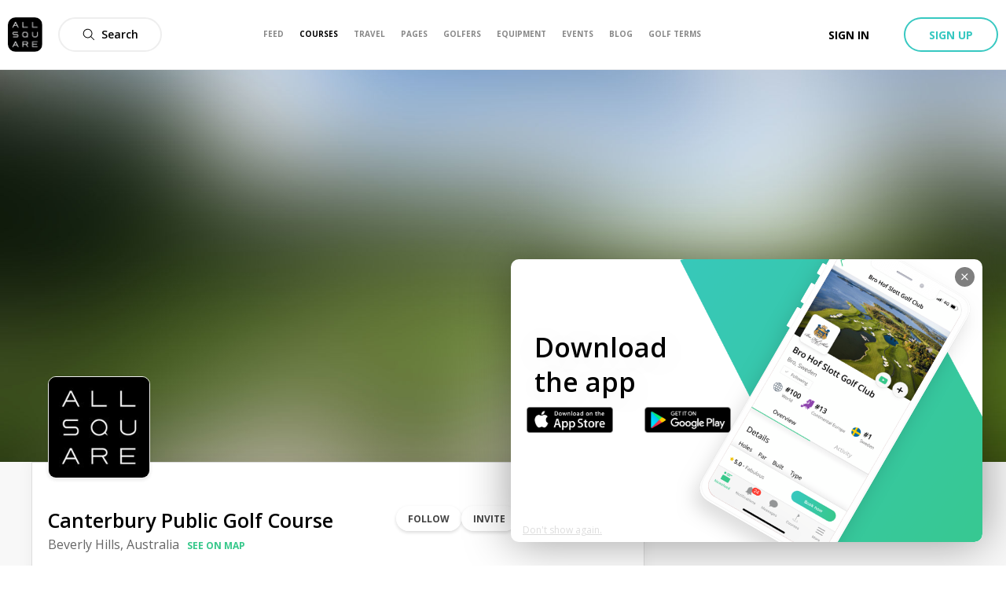

--- FILE ---
content_type: text/css; charset=UTF-8
request_url: https://www.allsquaregolf.com/_next/static/css/4b0ac688ff705ad8.css
body_size: 4294
content:
@-webkit-keyframes styles_as-animate-gradient__g5_ce{0%{background-position:93% 0}50%{background-position:0 100%}to{background-position:93% 0}}@keyframes styles_as-animate-gradient__g5_ce{0%{background-position:93% 0}50%{background-position:0 100%}to{background-position:93% 0}}.styles_readMore__KS3sc{overflow:hidden;margin-top:20px}.styles_toggleButton__ZEUCY{display:block;margin-top:5px}@media only screen and (max-width:640px){.styles_toggleText__8OQtc{text-transform:capitalize;font-size:14px;font-weight:500}}@-webkit-keyframes coverCarousel_as-animate-gradient__JdkXu{0%{background-position:93% 0}50%{background-position:0 100%}to{background-position:93% 0}}@keyframes coverCarousel_as-animate-gradient__JdkXu{0%{background-position:93% 0}50%{background-position:0 100%}to{background-position:93% 0}}.coverCarousel_wrapper__WzX4D{position:relative}.coverCarousel_viewport__mTO5u{overflow:hidden;height:100%}.coverCarousel_track__Xbf_U{display:flex;height:100%}.coverCarousel_slide__SV0gy{flex:0 0 100%;display:flex;position:relative;height:100%}.coverCarousel_picture__SA06k{flex:1 1;-o-object-fit:cover;object-fit:cover;display:block}.coverCarousel_overlay__DH4EB{pointer-events:none;position:absolute;top:0;right:0;bottom:0;left:0;display:flex;justify-content:center}.coverCarousel_dots__9QhEP{align-self:flex-end;margin-bottom:1%}.coverCarousel_dots__9QhEP>*{pointer-events:auto}.coverCarousel_dot__okRLt{background:#fff;opacity:.6;width:8px;height:8px;border-radius:50px;margin-right:5px;margin-bottom:5px}.coverCarousel_dot__okRLt:hover{cursor:pointer}.coverCarousel_dot_active__Z2ABc{opacity:1}.coverCarousel_arrows__t_to5{position:absolute;top:0;right:0;bottom:0;left:0;display:flex;align-items:center}.coverCarousel_arrows__t_to5>*{pointer-events:auto}.coverCarousel_arrow__vBE0_{z-index:1;position:absolute;border:solid #fff;display:block;padding:6px;opacity:.8;cursor:pointer;transform:rotate(-45deg)}.coverCarousel_arrow__vBE0_:hover{opacity:1}.coverCarousel_arrow__vBE0_[data-disabled=true]{display:none}.coverCarousel_arrow_right__iqSeB{right:30px;border-width:0 2px 2px 0}.coverCarousel_arrow_left__ifBd7{left:30px;border-width:2px 0 0 2px}@-webkit-keyframes postMediaPicture_as-animate-gradient__0303z{0%{background-position:93% 0}50%{background-position:0 100%}to{background-position:93% 0}}@keyframes postMediaPicture_as-animate-gradient__0303z{0%{background-position:93% 0}50%{background-position:0 100%}to{background-position:93% 0}}.postMediaPicture_ratioLimiter__j7Q73{margin-bottom:20px;background:#000;cursor:pointer}@-webkit-keyframes video-player_as-animate-gradient__styfB{0%{background-position:93% 0}50%{background-position:0 100%}to{background-position:93% 0}}@keyframes video-player_as-animate-gradient__styfB{0%{background-position:93% 0}50%{background-position:0 100%}to{background-position:93% 0}}.video-player_player__cover__zspSd{background-size:cover!important}.video-player_player__borderless___UYJ_ .video-react-big-play-button{display:none}.video-player_player__borderless___UYJ_:focus{outline:none}.video-player_playButton__KMTQN{position:absolute;z-index:1;left:calc(50% - 20px);top:calc(50% - 20px);cursor:pointer;-webkit-user-select:none;-moz-user-select:none;-ms-user-select:none;user-select:none}@-webkit-keyframes auto-height-video_as-animate-gradient__BtMCz{0%{background-position:93% 0}50%{background-position:0 100%}to{background-position:93% 0}}@keyframes auto-height-video_as-animate-gradient__BtMCz{0%{background-position:93% 0}50%{background-position:0 100%}to{background-position:93% 0}}.auto-height-video_playerWrapper__7IJ3k,.auto-height-video_wrapper__rY2RI{width:100%;height:100%}.auto-height-video_autoSize__OYRzC{width:100%}@-webkit-keyframes styles_as-animate-gradient__JfEWk{0%{background-position:93% 0}50%{background-position:0 100%}to{background-position:93% 0}}@keyframes styles_as-animate-gradient__JfEWk{0%{background-position:93% 0}50%{background-position:0 100%}to{background-position:93% 0}}.styles_headerAwareFullscreenContainer__rGv_8{position:relative;top:88px;width:100%;max-width:100%;height:calc(100vh - 88px)}@media(max-width:1024px){.styles_headerAwareFullscreenContainer__rGv_8{top:110px;height:calc(100vh - 55px)}}.styles_headerAwareContainer__vo65j{top:0;height:inherit;margin-top:88px;min-height:calc(100vh - 88px)}@media(max-width:1024px){.styles_headerAwareContainer__vo65j{margin-top:110px}}.styles_withSubheader__iYKtg{position:relative;top:143px;height:calc(100vh - 143px)}@media(max-width:1024px){.styles_withSubheader__iYKtg{top:220px;height:calc(100vh - 110px)}}@-webkit-keyframes modalVideo_as-animate-gradient__ko_a8{0%{background-position:93% 0}50%{background-position:0 100%}to{background-position:93% 0}}@keyframes modalVideo_as-animate-gradient__ko_a8{0%{background-position:93% 0}50%{background-position:0 100%}to{background-position:93% 0}}.modalVideo_player__ZL0IN{position:absolute;top:0;left:0}@-webkit-keyframes styles_as-animate-gradient__YzamJ{0%{background-position:93% 0}50%{background-position:0 100%}to{background-position:93% 0}}@keyframes styles_as-animate-gradient__YzamJ{0%{background-position:93% 0}50%{background-position:0 100%}to{background-position:93% 0}}.styles_youtubeButtonText__UgKyr{display:inline-block;height:22px;padding-left:10px;vertical-align:middle;line-height:22px}@media only screen and (min-width:40em)and (max-width:49.063em){.styles_youtubeButtonText__UgKyr{padding-left:1px}}.styles_youtubeButtonIcon__TwuAQ{display:inline-block;width:28px;height:22px;vertical-align:middle}@-webkit-keyframes videoCarousel_as-animate-gradient__XmA9M{0%{background-position:93% 0}50%{background-position:0 100%}to{background-position:93% 0}}@keyframes videoCarousel_as-animate-gradient__XmA9M{0%{background-position:93% 0}50%{background-position:0 100%}to{background-position:93% 0}}.videoCarousel_travelShowOverviewVideo__765f5{position:absolute;bottom:28px;right:24px;padding:8px;background:#fff;opacity:.9;border-radius:42px;z-index:1}@-webkit-keyframes styles_as-animate-gradient__AbO4A{0%{background-position:93% 0}50%{background-position:0 100%}to{background-position:93% 0}}@keyframes styles_as-animate-gradient__AbO4A{0%{background-position:93% 0}50%{background-position:0 100%}to{background-position:93% 0}}.styles_wrapper__Qii25{display:flex;flex-direction:column;grid-gap:55px;gap:55px;width:100%;max-width:1200px;background:#fff;margin:0 auto;padding:32px}@media only screen and (min-width:640px){.styles_wrapper__Qii25{padding:68px 20px;align-items:normal}}.styles_titleWrapper__AI5Fc{display:flex;flex-direction:column;grid-gap:24px;gap:24px;align-items:center}@media only screen and (min-width:640px){.styles_titleWrapper__AI5Fc{grid-gap:30px;gap:30px;align-items:normal}}.styles_title__OFKvI{font-size:24px;font-style:normal;font-weight:300;line-height:40px;text-align:center}@media only screen and (min-width:640px){.styles_title__OFKvI{font-size:28px;text-align:left;text-align:initial}}.styles_exploreButton__PqXrs{display:flex;grid-gap:10px;gap:10px;justify-content:center;align-items:center;width:160px;height:40px;color:#fff;font-size:14px;font-style:normal;font-weight:700}.styles_continent__HKocN{display:flex;flex-direction:column}.styles_continentName__fOF21{color:#000;font-size:28px;font-style:normal;font-weight:700;line-height:35px}.styles_packagesCount__Yay5f{color:#888;font-size:12px;font-style:normal;font-weight:400;line-height:40px}.styles_destinations__2zDTP{display:flex;flex-direction:column}.styles_destination__c9yEa{color:#000;font-size:14px;font-style:normal;font-weight:400;line-height:40px}.styles_seeMore__U22Sj{display:flex;align-items:center;grid-gap:9px;gap:9px;color:#37c88b;font-size:14px;font-style:normal;font-weight:600;line-height:40px}@-webkit-keyframes accommodationLogo_as-animate-gradient__aqW4h{0%{background-position:93% 0}50%{background-position:0 100%}to{background-position:93% 0}}@keyframes accommodationLogo_as-animate-gradient__aqW4h{0%{background-position:93% 0}50%{background-position:0 100%}to{background-position:93% 0}}.accommodationLogo_container__GiN62{border:5px solid #fff;border-radius:3px;background-color:#fff;box-shadow:0 2px 8px 0 rgba(0,0,0,.15);width:98px;height:98px}@media only screen and (min-width:1024px){.accommodationLogo_container__GiN62{width:130px;height:130px}}.accommodationLogo_picture__ZnqWa{width:100%;height:100%;-o-object-fit:contain;object-fit:contain}@-webkit-keyframes seeAll_as-animate-gradient__nkPKW{0%{background-position:93% 0}50%{background-position:0 100%}to{background-position:93% 0}}@keyframes seeAll_as-animate-gradient__nkPKW{0%{background-position:93% 0}50%{background-position:0 100%}to{background-position:93% 0}}.seeAll_container__1FcV6{cursor:pointer;text-align:center;color:#37c88b;font-size:22px;font-weight:600}.seeAll_container__1FcV6:hover{text-decoration:underline}.seeAll_icon__pbSRs{width:20px;height:20px;margin-left:15px;fill:#37c88b}@-webkit-keyframes styles_as-animate-gradient__k3UnS{0%{background-position:93% 0}50%{background-position:0 100%}to{background-position:93% 0}}@keyframes styles_as-animate-gradient__k3UnS{0%{background-position:93% 0}50%{background-position:0 100%}to{background-position:93% 0}}.styles_customFacilityIcon__vAGxf{margin-right:5px;flex-shrink:0}@-webkit-keyframes single-star-numeric-rating_as-animate-gradient__Q6qO2{0%{background-position:93% 0}50%{background-position:0 100%}to{background-position:93% 0}}@keyframes single-star-numeric-rating_as-animate-gradient__Q6qO2{0%{background-position:93% 0}50%{background-position:0 100%}to{background-position:93% 0}}.single-star-numeric-rating_starCount__PfU0b{font-size:16px;font-weight:600}.single-star-numeric-rating_starIcon__JmTlw{margin-left:4px}@-webkit-keyframes packageCardHotel_as-animate-gradient__tcHtx{0%{background-position:93% 0}50%{background-position:0 100%}to{background-position:93% 0}}@keyframes packageCardHotel_as-animate-gradient__tcHtx{0%{background-position:93% 0}50%{background-position:0 100%}to{background-position:93% 0}}.packageCardHotel_wrapper__7CbHB{display:flex;align-items:center;grid-gap:8px;gap:8px}.packageCardHotel_logo__uMton{height:48px;width:48px;border:.45px solid #eee;border-radius:8px}.packageCardHotel_content__gmPOu{overflow:hidden;text-overflow:ellipsis;white-space:nowrap}.packageCardHotel_name__dp_Vc{font-size:16px;font-weight:600;white-space:normal}.packageCardHotel_rating__G1AFe{margin-left:6px}@-webkit-keyframes travelDates_as-animate-gradient__1PzN5{0%{background-position:93% 0}50%{background-position:0 100%}to{background-position:93% 0}}@keyframes travelDates_as-animate-gradient__1PzN5{0%{background-position:93% 0}50%{background-position:0 100%}to{background-position:93% 0}}.travelDates_container__ITMeQ{display:flex}.travelDates_content__qhQQ9{display:flex;align-items:center;background:#f8f8f8;border-radius:26px;padding:2px 12px;font-weight:600;overflow:hidden}.travelDates_calendarIcon__FeMyF{height:18px;width:18px;margin-right:5px;flex-shrink:0}.travelDates_dates__3xIQt{font-size:16px;overflow:hidden;text-overflow:ellipsis}@-webkit-keyframes styles_as-animate-gradient__lOPNj{0%{background-position:93% 0}50%{background-position:0 100%}to{background-position:93% 0}}@keyframes styles_as-animate-gradient__lOPNj{0%{background-position:93% 0}50%{background-position:0 100%}to{background-position:93% 0}}.styles_packageCard__inmur{margin:20px 0;display:flex;flex-direction:column;padding:0;width:100%}@media only screen and (min-width:1024px){.styles_packageCard__horizontal__uY11O{display:grid;height:100%;grid-template-areas:"cover content";grid-template-rows:448px;min-height:unset}.styles_packageCard__full__qu8_0{grid-column:1/span 2;grid-template-columns:60% 40%}.styles_packageCard__half__RR90N{grid-template-columns:45% 55%}}.styles_coverWrapper__W45fj{position:relative;height:190px;border-top-left-radius:12px;border-top-right-radius:12px;box-shadow:0 2px 4px rgba(0,0,0,.1)}@media only screen and (min-width:1024px){.styles_coverWrapper__horizontal__IeqNo{grid-area:cover;height:100%;border-top-right-radius:0;border-bottom-left-radius:12px}}.styles_scoreWrapper__rINPt{position:absolute;z-index:1;padding-top:10px;padding-left:10px}.styles_flagWrapper__RRnsq{position:absolute;z-index:1;background-color:#fff;padding:2px 4px 4px;border-radius:25px;right:16px;top:16px}@media only screen and (min-width:1024px){.styles_flagWrapper__horizontal__4A9MS{right:-13px;top:16px}}.styles_flag__ZwuaN{height:20px;width:20px;border-radius:25px;-o-object-fit:cover;object-fit:cover}.styles_offlineLabel__Zivyt{position:absolute;bottom:10px;left:10px}.styles_cover__gO6nO{-o-object-fit:cover;object-fit:cover;height:100%;width:100%;border-top-left-radius:12px;border-top-right-radius:12px}@media only screen and (min-width:1024px){.styles_cover__horizontal__jxmfJ{border-top-right-radius:0;border-bottom-left-radius:12px}}.styles_content__ZmzW1{flex:1 1;display:flex;grid-area:content;flex-direction:column;background-color:#fff;width:100%;border-bottom-right-radius:12px;border-bottom-left-radius:12px;box-shadow:0 2px 4px rgba(0,0,0,.1)}@media only screen and (min-width:1024px){.styles_content__horizontal__610y4{border-bottom-left-radius:0;border-top-right-radius:12px}}.styles_header__OJc22{display:flex;flex-direction:column;grid-gap:12px;gap:12px;height:80%;padding:15px 20px}.styles_contentsLabel__R6Kec{background-color:rgba(55,200,140,.1);padding:4px 12px;border-radius:16px;color:#37c88b;font-weight:600;font-size:12px;text-transform:uppercase}.styles_footerWrapper__Aqzv7{border-top:1px solid #eee;padding:0 20px 15px;overflow-y:hidden;overflow-x:auto}.styles_title__vvZmM{font-weight:600;font-size:18px;overflow:hidden;text-overflow:ellipsis;color:#000}.styles_description__J3xTY{height:55px;font-weight:400;font-size:14px;white-space:normal;margin-top:12px;overflow:hidden;text-overflow:ellipsis;display:-webkit-box;line-height:18px;max-height:72px;-webkit-line-clamp:3;-webkit-box-orient:vertical;margin-right:-10px;color:#666}.styles_courses__MuCtN{display:flex;flex-direction:column;margin:8px 0}.styles_footer__WrXcU{display:flex;flex-direction:row;align-items:flex-start;margin-top:20px;justify-content:space-between}.styles_priceWrapper__2Nifb{display:flex;flex-direction:column}.styles_fromPrice__L15R_{font-weight:400;font-size:12px;line-height:12px;display:flex;align-items:center;color:#666}.styles_prices__nt30B{display:inline-block}.styles_currentPrice__cqS86{font-weight:700;font-size:24px;line-height:33px;white-space:nowrap;display:inline-block;margin-right:6px;color:#37c88b}.styles_previousPrice__lt74N{display:flex;margin-right:6px;align-items:center;display:inline-block;font-weight:400;font-size:20px;line-height:27px;text-decoration:line-through;-webkit-text-decoration-color:#37c88b;text-decoration-color:#37c88b;white-space:nowrap;color:#000}.styles_priceQuantifier__F17Rz{font-weight:400;font-size:12px;line-height:12px;display:flex;align-items:center;color:#666}.styles_ctaWrapper__ixPAy{display:flex;flex-direction:column;justify-content:flex-end}.styles_ctaButton__LEits{font-weight:700;font-size:14px;width:136px;height:40px;display:flex;justify-content:center;align-items:center;text-transform:uppercase;color:#fff}@media only screen and (min-width:1024px)and (max-width:1090px){.styles_ctaButton__LEits{width:125px}}.styles_ctaCountdown__4oM5W{display:flex;justify-content:center;font-weight:400;font-size:12px;line-height:16px;min-height:16px;align-items:center;text-align:center;margin-top:5px;color:#ff0f00}.styles_ctaCountdown__expired__wL9XS{color:#666}@-webkit-keyframes styles_as-animate-gradient__N0M7U{0%{background-position:93% 0}50%{background-position:0 100%}to{background-position:93% 0}}@keyframes styles_as-animate-gradient__N0M7U{0%{background-position:93% 0}50%{background-position:0 100%}to{background-position:93% 0}}.styles_clubCard__Elenm{margin:20px 0;position:relative;display:flex;overflow:hidden;flex-direction:column;border-radius:10px;box-shadow:0 6px 14px 3px rgba(0,0,0,.05);background-color:#fff}.styles_clubCard__Elenm.styles_isOnResort__rRmLT{border:2px solid #f1a40f}.styles_clubCardOnResort__UORPr{position:absolute;top:0;right:0;background-color:#f1a40f;color:#fff;font-size:12px;font-weight:700;padding:8px 10px 10px;border-radius:0 8px;display:none;text-transform:uppercase}.styles_clubCard__Elenm.styles_isOnResort__rRmLT .styles_clubCardOnResort__UORPr{display:block}.styles_clubCardContent__zNglR{padding:32px 15px 20px}.styles_clubCardSection__TgLCo{display:flex;margin-top:15px;color:#000;justify-content:space-between;align-items:center}@-webkit-keyframes styles_as-animate-gradient__Mu2B0{0%{background-position:93% 0}50%{background-position:0 100%}to{background-position:93% 0}}@keyframes styles_as-animate-gradient__Mu2B0{0%{background-position:93% 0}50%{background-position:0 100%}to{background-position:93% 0}}.styles_clubCardLogo__MDDm7{position:absolute;z-index:1;bottom:-15px;width:98px;height:98px;margin:10px 10px 0;border:5px solid #fff;border-radius:3px;background-color:#fff;box-shadow:0 2px 8px 0 rgba(0,0,0,.15)}@media only screen and (min-width:1024px){.styles_clubCardLogo__MDDm7{width:130px;height:130px}}.styles_picture__rpI_J{width:100%;height:100%;border-radius:3px}@-webkit-keyframes styles_as-animate-gradient__TKyEI{0%{background-position:93% 0}50%{background-position:0 100%}to{background-position:93% 0}}@keyframes styles_as-animate-gradient__TKyEI{0%{background-position:93% 0}50%{background-position:0 100%}to{background-position:93% 0}}.styles_clubCardCover__FNM_5{position:relative;width:100%}.styles_picture__VYd1S{width:100%;height:250px;border-top-left-radius:10px;border-top-right-radius:10px;color:#edebeb;background:#edebeb;-o-object-fit:cover;object-fit:cover}@-webkit-keyframes styles_as-animate-gradient__aPSQ_{0%{background-position:93% 0}50%{background-position:0 100%}to{background-position:93% 0}}@keyframes styles_as-animate-gradient__aPSQ_{0%{background-position:93% 0}50%{background-position:0 100%}to{background-position:93% 0}}.styles_clubCardTitle__xUfAi{display:inline-block;width:100%;color:#000;font-size:16px;font-weight:600;line-height:21px;overflow:hidden;white-space:nowrap;text-overflow:ellipsis}@-webkit-keyframes styles_as-animate-gradient___J7zm{0%{background-position:93% 0}50%{background-position:0 100%}to{background-position:93% 0}}@keyframes styles_as-animate-gradient___J7zm{0%{background-position:93% 0}50%{background-position:0 100%}to{background-position:93% 0}}.styles_clubCardLocation__DWtgf{color:#888;font-size:14px;overflow:hidden;white-space:nowrap;text-overflow:ellipsis}@-webkit-keyframes userListModal_as-animate-gradient__rOBBs{0%{background-position:93% 0}50%{background-position:0 100%}to{background-position:93% 0}}@keyframes userListModal_as-animate-gradient__rOBBs{0%{background-position:93% 0}50%{background-position:0 100%}to{background-position:93% 0}}.userListModal_content__uHBvt{overflow-y:auto;-webkit-overflow-scrolling:touch;height:calc(100vh - 40px);max-height:80vh;padding-bottom:20px;background:#fff}@media only screen and (min-width:40.0625em){.userListModal_content__uHBvt{height:auto;max-height:75vh;border-radius:10px}}@-webkit-keyframes playedHere_as-animate-gradient__O_1Ut{0%{background-position:93% 0}50%{background-position:0 100%}to{background-position:93% 0}}@keyframes playedHere_as-animate-gradient__O_1Ut{0%{background-position:93% 0}50%{background-position:0 100%}to{background-position:93% 0}}.playedHere_container__6Xrul{height:40px}@-webkit-keyframes styles_as-animate-gradient__x5lwa{0%{background-position:93% 0}50%{background-position:0 100%}to{background-position:93% 0}}@keyframes styles_as-animate-gradient__x5lwa{0%{background-position:93% 0}50%{background-position:0 100%}to{background-position:93% 0}}.styles_clubCardRating__aF7u7{display:flex;margin-top:10px;justify-content:space-between;height:40px}@-webkit-keyframes styles_as-animate-gradient__h_fIG{0%{background-position:93% 0}50%{background-position:0 100%}to{background-position:93% 0}}@keyframes styles_as-animate-gradient__h_fIG{0%{background-position:93% 0}50%{background-position:0 100%}to{background-position:93% 0}}.styles_extras__kLnrH{position:relative;display:flex;flex-direction:row}.styles_overlay__KU8Wb{margin-right:10px}@-webkit-keyframes styles_as-animate-gradient__kSnUH{0%{background-position:93% 0}50%{background-position:0 100%}to{background-position:93% 0}}@keyframes styles_as-animate-gradient__kSnUH{0%{background-position:93% 0}50%{background-position:0 100%}to{background-position:93% 0}}.styles_zeroRankText__RtB0Q{display:flex;margin-top:10px;height:40px;color:#666;border:none;font-size:14px;white-space:normal}@-webkit-keyframes pickerResult_as-animate-gradient__loReH{0%{background-position:93% 0}50%{background-position:0 100%}to{background-position:93% 0}}@keyframes pickerResult_as-animate-gradient__loReH{0%{background-position:93% 0}50%{background-position:0 100%}to{background-position:93% 0}}.pickerResult_label__XKb1l{text-transform:capitalize;color:#000;font-size:16px}.pickerResult_closeIcon__Q92cH{cursor:pointer}.pickerResult_wrapper__s1rJ6{display:flex;width:100%;margin:10px 0;align-items:center;justify-content:space-between}@-webkit-keyframes typePicker_as-animate-gradient__vpHXl{0%{background-position:93% 0}50%{background-position:0 100%}to{background-position:93% 0}}@keyframes typePicker_as-animate-gradient__vpHXl{0%{background-position:93% 0}50%{background-position:0 100%}to{background-position:93% 0}}.typePicker_outsideHandler__QsAwC{position:relative}.typePicker_dropdown__tgwOB{top:52px}.typePicker_item__u8NLE{padding:10px;cursor:pointer}.typePicker_item__u8NLE:not(:first-child){border-top:1px solid #d1d5da}.typePicker_item__u8NLE:hover{background-color:#eee}@-webkit-keyframes pricePicker_as-animate-gradient__bGr8q{0%{background-position:93% 0}50%{background-position:0 100%}to{background-position:93% 0}}@keyframes pricePicker_as-animate-gradient__bGr8q{0%{background-position:93% 0}50%{background-position:0 100%}to{background-position:93% 0}}.pricePicker_wrapper__hwNFu{display:inline-flex;width:100%;flex:none}.pricePicker_amountInput__PSxeS{width:100%;max-width:150px}.pricePicker_currencyInput__iNi4t{max-width:150px;margin-left:10px}@-webkit-keyframes draggableInput_as-animate-gradient__y0F79{0%{background-position:93% 0}50%{background-position:0 100%}to{background-position:93% 0}}@keyframes draggableInput_as-animate-gradient__y0F79{0%{background-position:93% 0}50%{background-position:0 100%}to{background-position:93% 0}}.draggableInput_draggableWrapper__BAw3p{position:relative;display:inline-block;width:100%;padding-bottom:60%}.draggableInput_fileInput__84mSM{position:absolute;z-index:2;top:0;left:0;width:100%;height:100%;opacity:0;cursor:pointer}.draggableInput_dropzone__BA5a9{position:absolute;z-index:1;top:0;left:0;display:flex;flex-direction:column;width:100%;height:100%;padding:5px;border:2px dashed #37c8c1;border-radius:3px;background-color:#f3fdfb;justify-content:center}.draggableInput_dropzone_hover__dThC6{border:1px solid #37c88b;background:#fafafa}.draggableInput_dropzoneIconWrapper__KrUHe{display:flex;font-size:16px;justify-content:center}.draggableInput_dropzoneIcon__gndEi{width:20px;height:20px;margin-right:5px;fill:#37c88b}.draggableInput_dropzoneTitle__6ER4l{margin-top:10px;text-align:center;color:#37c88b;background:linear-gradient(270deg,#29948f,#37c88b);background-clip:text;-webkit-background-clip:text;-webkit-text-fill-color:transparent;font-size:14px;font-weight:700}@-webkit-keyframes imagePickerPreview_as-animate-gradient__4ALB_{0%{background-position:93% 0}50%{background-position:0 100%}to{background-position:93% 0}}@keyframes imagePickerPreview_as-animate-gradient__4ALB_{0%{background-position:93% 0}50%{background-position:0 100%}to{background-position:93% 0}}.imagePickerPreview_wrapper__xKQGQ{position:relative;display:inline-block;width:100%;padding-bottom:60%}.imagePickerPreview_picture__YKEmO{position:absolute;top:0;left:0;width:100%;height:100%;border:1px solid #eee;border-radius:3px;-o-object-fit:cover;object-fit:cover}.imagePickerPreview_hoverOverlay__HA5ay{position:absolute;top:0;left:0;display:flex;width:100%;height:100%;justify-content:flex-end}.imagePickerPreview_pictureIcon__Tp6G0{width:16px;height:16px}.imagePickerPreview_button__RI3yu{margin:5px;padding:6px;border-radius:50%;height:-webkit-fit-content;height:-moz-fit-content;height:fit-content;background-color:rgba(0,0,0,.5);display:flex;align-items:center}@-webkit-keyframes titlesModal_as-animate-gradient__bmQ1E{0%{background-position:93% 0}50%{background-position:0 100%}to{background-position:93% 0}}@keyframes titlesModal_as-animate-gradient__bmQ1E{0%{background-position:93% 0}50%{background-position:0 100%}to{background-position:93% 0}}.titlesModal_wrapper__2JzGK{display:flex;padding:20px;border-bottom:1px solid #eee;align-items:center}.titlesModal_titlesWrapper__FT0Bn{display:flex;flex-direction:column;align-items:center;margin-right:auto;margin-left:auto}.titlesModal_titlesWrapper__FT0Bn h1{font-size:16px;font-weight:600}.titlesModal_titlesWrapper__FT0Bn h2{font-size:14px;font-weight:400;color:#37c88b}.titlesModal_button__Fqp5J{display:flex;width:12px;height:12px;color:#888}.titlesModal_button__Fqp5J:hover{color:#666}@-webkit-keyframes forms-modal_as-animate-gradient__xOgEP{0%{background-position:93% 0}50%{background-position:0 100%}to{background-position:93% 0}}@keyframes forms-modal_as-animate-gradient__xOgEP{0%{background-position:93% 0}50%{background-position:0 100%}to{background-position:93% 0}}.forms-modal_dndModalContentWrapper__LYgjY{margin:25px 0;padding:10px;flex-basis:100%}@-webkit-keyframes styles_as-animate-gradient__GjlE2{0%{background-position:93% 0}50%{background-position:0 100%}to{background-position:93% 0}}@keyframes styles_as-animate-gradient__GjlE2{0%{background-position:93% 0}50%{background-position:0 100%}to{background-position:93% 0}}.styles_thingsToDoCard__zq6kT{position:relative;aspect-ratio:.8}.styles_picture__xhruS{background-color:#ddd;width:100%;height:100%;-o-object-fit:cover;object-fit:cover;border-radius:10px}.styles_titleAnchor__GGLSm{position:absolute;top:0;left:0;display:flex;width:100%;height:100%;padding:35px;white-space:normal;text-transform:none;color:#fff;text-shadow:0 2px 10px rgba(0,0,0,.5);font-size:24px;font-weight:600;line-height:1.6;background:linear-gradient(0deg,rgba(0,0,0,.4),transparent);align-items:flex-end;overflow-wrap:break-word}@media only screen and (max-width:1024px){.styles_titleAnchor__GGLSm{font-size:18px}}.styles_editOverlay__kMPAF{position:absolute;top:0;left:0;display:flex;width:100%;height:-webkit-fit-content;height:-moz-fit-content;height:fit-content;align-items:flex-start;justify-content:flex-end;margin-top:24px;padding-right:10px;overflow-wrap:break-word}.styles_editEllipse__Xv92L{background-color:#fff;border-radius:100%;cursor:pointer;margin-right:10px;padding:10px;align-items:center;justify-content:center;display:flex}.styles_editEllipse__Xv92L:hover{background-color:rgba(255,255,255,.8)}@-webkit-keyframes travelCarousel_as-animate-gradient__xdbei{0%{background-position:93% 0}50%{background-position:0 100%}to{background-position:93% 0}}@keyframes travelCarousel_as-animate-gradient__xdbei{0%{background-position:93% 0}50%{background-position:0 100%}to{background-position:93% 0}}.travelCarousel_wrapper__KLxUg{position:relative;display:flex;height:400px;max-height:60vh}@media only screen and (max-width:640px){.travelCarousel_wrapper__KLxUg{height:60vw}}.travelCarousel_carousel__nUz_A{width:100%;height:100%}@media only screen and (min-width:640px){.travelCarousel_slide__vz1Ji{padding:0 2px;flex-basis:80%}}.travelCarousel_cover__BfFOy{-o-object-fit:cover;object-fit:cover;width:100%;height:100%}

--- FILE ---
content_type: application/javascript; charset=UTF-8
request_url: https://www.allsquaregolf.com/_next/static/chunks/2078-f99024d53b32b7ac.js
body_size: 7468
content:
(self.webpackChunk_N_E=self.webpackChunk_N_E||[]).push([[2078],{66766:function(e,t,n){"use strict";n.d(t,{T:function(){return i}});var r=n(63357),o=n(33430);function a(){var e,t,n=(e=["\n  fragment AsLikeFragment on Like {\n    id\n    author {\n      ...AsAuthorFragment\n    }\n  }\n  ","\n"],t||(t=e.slice(0)),Object.freeze(Object.defineProperties(e,{raw:{value:Object.freeze(t)}})));return a=function(){return n},n}var i=(0,r.Ps)(a(),o.H)},94026:function(e,t,n){"use strict";n.d(t,{_:function(){return i}});var r=n(63357),o=n(66766);function a(){var e,t,n=(e=["\n  fragment AsLikesFragment on LikeConnection {\n    pageInfo {\n      hasNextPage\n      endCursor\n    }\n    edges {\n      node {\n        ...AsLikeFragment\n      }\n    }\n  }\n  ","\n"],t||(t=e.slice(0)),Object.freeze(Object.defineProperties(e,{raw:{value:Object.freeze(t)}})));return a=function(){return n},n}var i=(0,r.Ps)(a(),o.T)},30293:function(e,t,n){"use strict";n.d(t,{D:function(){return s}});var r=n(63357),o=n(58109),a=n(94026);function i(){var e,t,n=(e=["\n  fragment AsPictureFragment on Picture {\n    id\n    width\n    height\n    updatedAt\n    uris {\n      large\n    }\n\n    commentsCount\n    comments(first: 3, orderBy: { ordering: DESC, fieldName: created_at }) {\n      ...AsCommentsFragment\n    }\n    likesCount\n    likes(first: 3) {\n      ...AsLikesFragment\n    }\n  }\n  ","\n  ","\n"],t||(t=e.slice(0)),Object.freeze(Object.defineProperties(e,{raw:{value:Object.freeze(t)}})));return i=function(){return n},n}var s=(0,r.Ps)(i(),o.f,a._)},83058:function(e,t,n){"use strict";n.d(t,{t:function(){return B}});var r=n(85893),o=n(67294),a=n(8102),i=n(34051),s=n.n(i),u=n(45697),c=n.n(u),l=n(63357),m=n(64997),f=n(58109);function d(e,t){(null==t||t>e.length)&&(t=e.length);for(var n=0,r=new Array(t);n<t;n++)r[n]=e[n];return r}function p(e){if(void 0===e)throw new ReferenceError("this hasn't been initialised - super() hasn't been called");return e}function g(e,t,n,r,o,a,i){try{var s=e[a](i),u=s.value}catch(c){return void n(c)}s.done?t(u):Promise.resolve(u).then(r,o)}function h(e){return function(){var t=this,n=arguments;return new Promise((function(r,o){var a=e.apply(t,n);function i(e){g(a,r,o,i,s,"next",e)}function s(e){g(a,r,o,i,s,"throw",e)}i(void 0)}))}}function y(e,t){if(!(e instanceof t))throw new TypeError("Cannot call a class as a function")}function b(e,t){for(var n=0;n<t.length;n++){var r=t[n];r.enumerable=r.enumerable||!1,r.configurable=!0,"value"in r&&(r.writable=!0),Object.defineProperty(e,r.key,r)}}function _(e,t,n){return t in e?Object.defineProperty(e,t,{value:n,enumerable:!0,configurable:!0,writable:!0}):e[t]=n,e}function v(e){return v=Object.setPrototypeOf?Object.getPrototypeOf:function(e){return e.__proto__||Object.getPrototypeOf(e)},v(e)}function x(e){for(var t=1;t<arguments.length;t++){var n=null!=arguments[t]?arguments[t]:{},r=Object.keys(n);"function"===typeof Object.getOwnPropertySymbols&&(r=r.concat(Object.getOwnPropertySymbols(n).filter((function(e){return Object.getOwnPropertyDescriptor(n,e).enumerable})))),r.forEach((function(t){_(e,t,n[t])}))}return e}function j(e,t){return!t||"object"!==w(t)&&"function"!==typeof t?p(e):t}function C(e,t){return C=Object.setPrototypeOf||function(e,t){return e.__proto__=t,e},C(e,t)}function k(e){return function(e){if(Array.isArray(e))return d(e)}(e)||function(e){if("undefined"!==typeof Symbol&&null!=e[Symbol.iterator]||null!=e["@@iterator"])return Array.from(e)}(e)||function(e,t){if(!e)return;if("string"===typeof e)return d(e,t);var n=Object.prototype.toString.call(e).slice(8,-1);"Object"===n&&e.constructor&&(n=e.constructor.name);if("Map"===n||"Set"===n)return Array.from(n);if("Arguments"===n||/^(?:Ui|I)nt(?:8|16|32)(?:Clamped)?Array$/.test(n))return d(e,t)}(e)||function(){throw new TypeError("Invalid attempt to spread non-iterable instance.\\nIn order to be iterable, non-array objects must have a [Symbol.iterator]() method.")}()}var w=function(e){return e&&"undefined"!==typeof Symbol&&e.constructor===Symbol?"symbol":typeof e};function O(e){var t=function(){if("undefined"===typeof Reflect||!Reflect.construct)return!1;if(Reflect.construct.sham)return!1;if("function"===typeof Proxy)return!0;try{return Boolean.prototype.valueOf.call(Reflect.construct(Boolean,[],(function(){}))),!0}catch(e){return!1}}();return function(){var n,r=v(e);if(t){var o=v(this).constructor;n=Reflect.construct(r,arguments,o)}else n=r.apply(this,arguments);return j(this,n)}}function N(){var e,t,n=(e=["\n  query loadMoreComments($id: Int!, $type: String!, $after: String) {\n    comments(\n      commentableId: $id\n      commentableType: $type\n      first: 10\n      after: $after\n      orderBy: { ordering: DESC, fieldName: created_at }\n    ) {\n      ...AsCommentsFragment\n    }\n  }\n  ","\n"],t||(t=e.slice(0)),Object.freeze(Object.defineProperties(e,{raw:{value:Object.freeze(t)}})));return N=function(){return n},n}var P=(0,l.Ps)(N(),f.f),S=function(e){!function(e,t){if("function"!==typeof t&&null!==t)throw new TypeError("Super expression must either be null or a function");e.prototype=Object.create(t&&t.prototype,{constructor:{value:e,writable:!0,configurable:!0}}),t&&C(e,t)}(a,e);var t,n,r,o=O(a);function a(){var e;y(this,a),_(p(e=o.apply(this,arguments)),"loading",!1);var t=p(e);return _(p(e),"fetchMore",h(s().mark((function e(){var n,r,o,a,i,u,c,l,m;return s().wrap((function(e){for(;;)switch(e.prev=e.next){case 0:if(n=t.props,r=n.target,o=n.fragment,a=n.comments,i=n.client,u=n.onCompleted,t.loading||!a.pageInfo.hasNextPage){e.next=12;break}return t.loading=!0,e.next=5,i.query({query:P,variables:{id:r.id,type:r.type,after:a.pageInfo.endCursor}});case 5:c=e.sent.data,l="".concat(r.type,":").concat(r.id),(m=i.readFragment({id:l,fragment:o.gql,fragmentName:o.name})).comments=x({},c.comments,{edges:k(m.comments.edges).concat(k(c.comments.edges))}),i.writeFragment({id:l,fragment:o.gql,fragmentName:o.name,data:m}),u(),t.loading=!1;case 12:return e.abrupt("return",{});case 13:case"end":return e.stop()}}),e)})))),e}return t=a,(n=[{key:"render",value:function(){return this.props.children(this.fetchMore)}}])&&b(t.prototype,n),r&&b(t,r),a}(o.Component);_(S,"defaultProps",{onCompleted:function(){}}),_(S,"propTypes",{children:c().func.isRequired,target:c().shape({id:c().number.isRequired,type:c().string.isRequired}).isRequired,fragment:c().shape({name:c().string.isRequired,gql:c().object.isRequired}).isRequired,comments:c().object.isRequired,client:c().object.isRequired,onCompleted:c().func});var A=(0,m.C)(S),R=n(19360),T=n(76614),I=n.n(T);function E(e,t,n){return t in e?Object.defineProperty(e,t,{value:n,enumerable:!0,configurable:!0,writable:!0}):e[t]=n,e}function q(e){for(var t=1;t<arguments.length;t++){var n=null!=arguments[t]?arguments[t]:{},r=Object.keys(n);"function"===typeof Object.getOwnPropertySymbols&&(r=r.concat(Object.getOwnPropertySymbols(n).filter((function(e){return Object.getOwnPropertyDescriptor(n,e).enumerable})))),r.forEach((function(t){E(e,t,n[t])}))}return e}var B=function(e){var t=e.commentsCount-e.comments.edges.length;return(0,r.jsxs)(r.Fragment,{children:[(0,r.jsx)(A,q({},e,{children:function(n){return e.comments.pageInfo.hasNextPage&&(0,r.jsxs)("button",{className:I().seeMore,onClick:function(){return n()},children:["See more ",a.Z.pluralize(t,"comment").default()]})}})),e.comments.edges.slice().reverse().map((function(t){var n=t.node;return(0,r.jsx)(R.G,{onCompleted:e.onCompleted,textClassName:e.textClassName,target:e.target,fragment:e.fragment,comment:n},n.id)}))]})}},97832:function(e,t,n){"use strict";n.d(t,{o:function(){return v}});var r=n(85893),o=n(67294),a=n(94184),i=n.n(a),s=n(8102),u=n(669),c=n(39614),l=n(72939),m=n(21964),f=n(84164),d=n(79611),p=n(7743);function g(){var e,t,n=(e=["\n  query getLikesAuthor($id: Int!, $type: String!) {\n    likes(likableId: $id, likableType: $type) {\n      pageInfo {\n        hasNextPage\n        endCursor\n      }\n      edges {\n        node {\n          id\n          author {\n            ... on Club {\n              id\n              name\n              slug\n\n              country {\n                id\n                name\n                slug\n              }\n              area {\n                id\n                name\n                slug\n              }\n              currentUserIsFollowing\n              logo {\n                id\n                uris {\n                  large\n                }\n              }\n            }\n\n            ... on Page {\n              id\n              name\n              slug\n\n              currentUserIsFollowing\n              logo {\n                id\n                uris {\n                  large\n                }\n              }\n            }\n            ... on User {\n              id\n              fullname\n              slug\n              official\n              verifiedAmbassador\n              golferStatus\n              handicap\n              currentUserRelationship {\n                id\n                fullState\n              }\n\n              club {\n                id\n                name\n                slug\n                country {\n                  id\n                  name\n                  slug\n                }\n                area {\n                  id\n                  name\n                  slug\n                }\n              }\n              avatar {\n                id\n                uris {\n                  large\n                }\n              }\n            }\n          }\n        }\n      }\n    }\n  }\n"],t||(t=e.slice(0)),Object.freeze(Object.defineProperties(e,{raw:{value:Object.freeze(t)}})));return g=function(){return n},n}var h=(0,n(63357).Ps)(g()),y=function(e){return(0,r.jsx)(m.w,{handleRef:e.handleRef,size:"medium",title:"Likes",icon:{name:"Heart"},children:(0,r.jsx)(l.A,{query:h,variables:e.target,children:function(e){var t=e.loading,n=e.data;return t&&!(null===n||void 0===n?void 0:n.likes)?(0,r.jsx)(f.s,{},-1):(0,r.jsx)("div",{children:n.likes.edges.map((function(e){var t=e.node;return(0,r.jsxs)(o.Fragment,{children:["User"===t.author.__typename&&(0,r.jsx)(d.E,{user:t.author}),("Club"===t.author.__typename||"Page"===t.author.__typename)&&(0,r.jsx)(p.s,{followable:t.author})]},t.author.id)}))})}})})},b=n(67701),_=n.n(b),v=function(e){var t=(0,o.useRef)(null),n=function(){return t.current.show()},a=s.Z.author(e.likes.edges[0].node.author).normalize;return(0,r.jsxs)("div",{className:i()(_().authorPreview,e.className),children:[(0,r.jsx)("button",{className:_().picturesButton,onClick:n,children:e.likes.edges.slice(0,3).map((function(e){var t=e.node,n=s.Z.author(t.author).normalize;return n?(0,r.jsx)("div",{className:_().avatarWrapper,children:(0,r.jsx)(c.Z,{src:n.picture.large,name:n.name,sizes:{sm:"22px",md:"22px",lg:"22px"},alt:"".concat(n.name," Profile Picture"),isSquare:!0})},t.id):null}))}),(0,r.jsxs)("div",{className:i()(_().text,e.textClassName),children:["Liked by ",(0,r.jsx)(u.l,{href:s.Z.routes.showEntity(a),children:(0,r.jsx)("a",{children:null===a||void 0===a?void 0:a.name})}),e.likesCount>1&&(0,r.jsxs)(r.Fragment,{children:["\xa0and\xa0",(0,r.jsx)("button",{onClick:n,children:s.Z.pluralize(e.likesCount-1,"other").default()}),(0,r.jsx)(y,{handleRef:function(e){t.current=e},target:e.target})]})]})]})}},65320:function(e,t,n){"use strict";n.d(t,{q:function(){return T}});var r=n(85893),o=n(67294),a=n(24487),i=n(94184),s=n.n(i),u=n(94558),c=n(50319),l=n(63357),m=n(66766);function f(e,t){return t||(t=e.slice(0)),Object.freeze(Object.defineProperties(e,{raw:{value:Object.freeze(t)}}))}function d(){var e=f(["\n  mutation like($id: Int!, $type: String!) {\n    like {\n      create(likableId: $id, likableType: $type) {\n        ...AsLikeFragment\n      }\n    }\n  }\n\n  ","\n"]);return d=function(){return e},e}function p(){var e=f(["\n  mutation unlike($id: Int!) {\n    like {\n      delete(id: $id)\n    }\n  }\n"]);return p=function(){return e},e}var g=(0,l.Ps)(d(),m.T),h=(0,l.Ps)(p()),y=n(31509),b=n.n(y);function _(e,t){(null==t||t>e.length)&&(t=e.length);for(var n=0,r=new Array(t);n<t;n++)r[n]=e[n];return r}function v(e,t,n){return t in e?Object.defineProperty(e,t,{value:n,enumerable:!0,configurable:!0,writable:!0}):e[t]=n,e}function x(e){for(var t=1;t<arguments.length;t++){var n=null!=arguments[t]?arguments[t]:{},r=Object.keys(n);"function"===typeof Object.getOwnPropertySymbols&&(r=r.concat(Object.getOwnPropertySymbols(n).filter((function(e){return Object.getOwnPropertyDescriptor(n,e).enumerable})))),r.forEach((function(t){v(e,t,n[t])}))}return e}function j(e,t){return function(e){if(Array.isArray(e))return e}(e)||function(e,t){var n=null==e?null:"undefined"!==typeof Symbol&&e[Symbol.iterator]||e["@@iterator"];if(null!=n){var r,o,a=[],i=!0,s=!1;try{for(n=n.call(e);!(i=(r=n.next()).done)&&(a.push(r.value),!t||a.length!==t);i=!0);}catch(u){s=!0,o=u}finally{try{i||null==n.return||n.return()}finally{if(s)throw o}}return a}}(e,t)||function(e,t){if(!e)return;if("string"===typeof e)return _(e,t);var n=Object.prototype.toString.call(e).slice(8,-1);"Object"===n&&e.constructor&&(n=e.constructor.name);if("Map"===n||"Set"===n)return Array.from(n);if("Arguments"===n||/^(?:Ui|I)nt(?:8|16|32)(?:Clamped)?Array$/.test(n))return _(e,t)}(e,t)||function(){throw new TypeError("Invalid attempt to destructure non-iterable instance.\\nIn order to be iterable, non-array objects must have a [Symbol.iterator]() method.")}()}var C=function(e){var t=o.useCallback((function(t){var n=t.readFragment(e.fragment),r=x({},n,{likesCount:n.likesCount-1,likes:x({},n.likes,{edges:n.likes.edges.filter((function(t){return t.node.id!==e.like.id}))})});t.writeFragment(x({},e.fragment,{data:r}))}),[e.fragment,e.like.id]),n=j((0,c.D)(h,{variables:{id:e.like.id},onCompleted:e.onCompleted,update:t}),2),a=n[0],i=n[1],l=o.useCallback((function(){a()}),[a]);return(0,r.jsxs)("button",{onClick:l,className:s()(b().button,e.className),disabled:i.loading,children:[(0,r.jsx)(u.v,{className:e.iconClassName,name:"Heart",bold:!0,fill:"red",height:"18px",width:"18px"}),(0,r.jsx)("span",{className:s()(b().text,e.textClassName),children:"Like"})]})},k=n(1067);function w(e,t){(null==t||t>e.length)&&(t=e.length);for(var n=0,r=new Array(t);n<t;n++)r[n]=e[n];return r}function O(e,t,n){return t in e?Object.defineProperty(e,t,{value:n,enumerable:!0,configurable:!0,writable:!0}):e[t]=n,e}function N(e){for(var t=1;t<arguments.length;t++){var n=null!=arguments[t]?arguments[t]:{},r=Object.keys(n);"function"===typeof Object.getOwnPropertySymbols&&(r=r.concat(Object.getOwnPropertySymbols(n).filter((function(e){return Object.getOwnPropertyDescriptor(n,e).enumerable})))),r.forEach((function(t){O(e,t,n[t])}))}return e}function P(e,t){return function(e){if(Array.isArray(e))return e}(e)||function(e,t){var n=null==e?null:"undefined"!==typeof Symbol&&e[Symbol.iterator]||e["@@iterator"];if(null!=n){var r,o,a=[],i=!0,s=!1;try{for(n=n.call(e);!(i=(r=n.next()).done)&&(a.push(r.value),!t||a.length!==t);i=!0);}catch(u){s=!0,o=u}finally{try{i||null==n.return||n.return()}finally{if(s)throw o}}return a}}(e,t)||A(e,t)||function(){throw new TypeError("Invalid attempt to destructure non-iterable instance.\\nIn order to be iterable, non-array objects must have a [Symbol.iterator]() method.")}()}function S(e){return function(e){if(Array.isArray(e))return w(e)}(e)||function(e){if("undefined"!==typeof Symbol&&null!=e[Symbol.iterator]||null!=e["@@iterator"])return Array.from(e)}(e)||A(e)||function(){throw new TypeError("Invalid attempt to spread non-iterable instance.\\nIn order to be iterable, non-array objects must have a [Symbol.iterator]() method.")}()}function A(e,t){if(e){if("string"===typeof e)return w(e,t);var n=Object.prototype.toString.call(e).slice(8,-1);return"Object"===n&&e.constructor&&(n=e.constructor.name),"Map"===n||"Set"===n?Array.from(n):"Arguments"===n||/^(?:Ui|I)nt(?:8|16|32)(?:Clamped)?Array$/.test(n)?w(e,t):void 0}}var R=function(e){var t=o.useCallback((function(t,n){var r=t.readFragment(e.fragment),o=N({},r,{likesCount:r.likesCount+1,likes:N({},r.likes,{edges:[{node:n.data.like.create,__typename:"LikeEdge"}].concat(S(r.likes.edges))})});t.writeFragment(N({},e.fragment,{data:o}))}),[e.fragment]),n=P((0,c.D)(g,{variables:e.target,onCompleted:e.onCompleted,update:t}),2),a=n[0],i=n[1],l=o.useCallback((function(){a()}),[a]);return(0,r.jsxs)(k.z,{variant:"secondary-flat",loginRequired:!0,onClick:l,className:s()(b().button,e.className),disabled:i.loading,children:[(0,r.jsx)(u.v,{className:e.iconClassName,name:"Heart",fill:"444",height:"18px",width:"18px"}),(0,r.jsx)("span",{className:s()(b().text,e.textClassName),children:"Like"})]})},T=function(e){var t=(0,o.useContext)(a.Ec).isCurrentUser,n=(0,o.useMemo)((function(){for(var n=0;n<e.likes.edges.length;n+=1)if(t(e.likes.edges[n].node.author))return e.likes.edges[n].node;return null}),[e.likes.edges,t]),i=o.useMemo((function(){return{id:"".concat(e.target.type,":").concat(e.target.id),fragment:e.fragment.gql,fragmentName:e.fragment.name}}),[e.target,e.fragment]);return n?(0,r.jsx)(C,{className:e.className,onCompleted:e.onCompleted,like:n,fragment:i,textClassName:e.unlikeTextClassName,iconClassName:e.unlikeIconClassName}):(0,r.jsx)(R,{className:e.className,onCompleted:e.onCompleted,target:e.target,fragment:i,textClassName:e.likeTextClassName,iconClassName:e.likeIconClassName})}},79611:function(e,t,n){"use strict";n.d(t,{E:function(){return c}});var r=n(85893),o=n(67294),a=n(57933),i=n(51872),s=n(57649),u=n(24487),c=function(e){var t,n=e.user,c=e.className,l=(0,o.useContext)(u.Ec).isCurrentUser;return(0,r.jsx)(s.o,{className:c,children:(0,r.jsx)(i.H,{user:n,children:!l(n)&&(0,r.jsx)(a.Z,{userId:n.id,userState:null===(t=n.currentUserRelationship)||void 0===t?void 0:t.fullState,options:{dropdownPosition:"right"}})})})}},72078:function(e,t,n){"use strict";n.d(t,{s:function(){return Q}});var r=n(85893),o=n(67294),a=n(94184),i=n.n(a),s=n(43559),u=n.n(s),c=function(e){return(0,r.jsx)("span",{className:i()(u().modalLegend,u().modalLegend__desktop),children:e.children})},l=function(e){return(0,r.jsx)("span",{className:i()(u().modalLegend,u().modalLegend__mobile),children:e.children})},m=n(65320),f=n(94558),d=n(97832),p=n(39614),g=n(27957),h=n(59539),y=n(69621),b=n.n(y),_=function(e){var t,n,a,i,s=(0,o.useRef)(null);return(0,r.jsxs)("div",{className:b().mobileCaptionModal,children:[(0,r.jsxs)("div",{className:b().authorPictureWrapper,children:[(0,r.jsx)(p.Z,{className:b().authorPicture,src:null===(t=e.author)||void 0===t?void 0:t.picture.large,name:null===(n=e.author)||void 0===n?void 0:n.name,sizes:{sm:"40px",md:"40px",lg:"40px"},alt:"".concat(null===(a=e.author)||void 0===a?void 0:a.name," Profile Picture"),isSquare:!0}),(0,r.jsx)("span",{className:b().authorName,children:null===(i=e.author)||void 0===i?void 0:i.name})]}),e.content?(0,r.jsx)(g.g,{content:e.content,className:b().content}):null,e.likesCount>0&&(0,r.jsx)(d.o,{target:e.target,likes:e.likes,likesCount:e.likesCount,className:b().likesWrapper,textClassName:b().likesText}),(0,r.jsx)(h.Z,{className:b().comments,handleRef:function(t){s.current=t,e.focusComment&&s.current&&s.current.focus()},fragment:e.fragment,target:e.target,comments:e.comments,commentsCount:e.commentsCount,onCompleted:e.onCompleted,textClassName:b().commentsText}),(0,r.jsxs)("div",{className:b().actionsRow,children:[(0,r.jsx)(m.q,{likes:e.likes,target:e.target,fragment:e.fragment,onCompleted:e.onCompleted,className:b().likeButton,likeTextClassName:b().likeButtonText,unlikeTextClassName:b().likeButtonText,likeIconClassName:b().likeButtonIcon}),e.legend&&(0,r.jsx)(l,{children:e.legend}),(0,r.jsxs)("button",{onClick:function(){var e;return null===(e=s.current)||void 0===e?void 0:e.focus()},className:b().commentButton,children:[(0,r.jsx)(f.v,{name:"Comment",height:"18px",width:"18px",fill:"#fff"})," Comment"]})]})]})},v=n(41664),x=n(29934),j=n(34165),C=n(56426),k=n(66839),w=n(35914),O=n.n(w),N=function(e){return(0,r.jsxs)("div",{className:O().wrapper,children:[e.author&&(0,r.jsx)(v.default,{href:(0,k.showEntity)(e.author),children:(0,r.jsx)("a",{className:O().authorPictureAnchor,children:(0,r.jsx)(j.$,{src:e.author.picture.large,sizes:{sm:"44px",md:"44px",lg:"44px"},alt:"".concat(e.author.name," Profile Picture"),isSquare:!0})})}),(0,r.jsxs)("div",{children:[e.author&&(0,r.jsx)(v.default,{href:(0,k.showEntity)(e.author),children:(0,r.jsx)("a",{className:O().authorNameAnchor,children:e.author.name})}),e.date&&(0,r.jsx)("div",{children:(0,x.WU)(e.date,C.H0)})]})]})},P=n(76715),S=n(83058),A=n(54984),R=n(24487),T=n(65194),I=n(93609),E=n(8102),q=n(76774),B=n.n(q),z=function(e){var t,n,a=(0,o.useRef)(null),i=(0,o.useRef)(null),s=(0,o.useRef)(null),u=(0,o.useContext)(R.Ec).isCurrentUser,c=E.Z.author(e.author).isReportable&&!u(e.author);return(0,r.jsxs)(r.Fragment,{children:[(0,r.jsxs)("div",{className:B().actionsRow,children:[(0,r.jsx)(m.q,{likes:e.likes,target:e.target,fragment:e.fragment,onCompleted:e.onCompleted}),(0,r.jsx)("button",{onClick:function(){return a.current.focus()},children:(0,r.jsx)(f.v,{name:"Comment",height:"18px",width:"18px"})}),c&&(0,r.jsxs)(I.D,{onBlur:function(){var e;(null===(e=i.current)||void 0===e?void 0:e.isVisible())||s.current.close()},className:B().reportDropdownWrapper,children:[(0,r.jsx)("button",{onClick:function(){return s.current.toggle()},children:(0,r.jsx)(f.v,{name:"Ellipsis",bold:!0,width:"16px",height:"16px",fill:"#666"})}),(0,r.jsx)(T.s,{ref:s,className:B().reportDropdown,children:(0,r.jsx)(A.g,{className:B().reportButton,type:(null===(t=e.reportableTarget)||void 0===t?void 0:t.type)||e.target.type,id:(null===(n=e.reportableTarget)||void 0===n?void 0:n.id)||e.target.id,handleRef:function(e){i.current=e},onHide:function(){return s.current.close()}})})]})]}),e.likesCount>0&&(0,r.jsx)(d.o,{target:e.target,likes:e.likes,likesCount:e.likesCount}),(0,r.jsxs)("div",{className:B().commentsWrapper,children:[(0,r.jsx)(S.t,{target:e.target,fragment:e.fragment,comments:e.comments,commentsCount:e.commentsCount,onCompleted:e.onCompleted}),(0,r.jsx)(P.d,{target:e.target,fragment:e.fragment,onCompleted:e.onCompleted,handleRef:function(e){a.current=e},className:B().commentInput,accountPickerClassName:B().commentInputAccountPicker})]})]})},M=n(87182),F=n.n(M);function L(e,t,n){return t in e?Object.defineProperty(e,t,{value:n,enumerable:!0,configurable:!0,writable:!0}):e[t]=n,e}function D(e){for(var t=1;t<arguments.length;t++){var n=null!=arguments[t]?arguments[t]:{},r=Object.keys(n);"function"===typeof Object.getOwnPropertySymbols&&(r=r.concat(Object.getOwnPropertySymbols(n).filter((function(e){return Object.getOwnPropertyDescriptor(n,e).enumerable})))),r.forEach((function(t){L(e,t,n[t])}))}return e}var W=function(e){return(0,r.jsxs)("div",{className:F().captionModal,children:[(0,r.jsx)(N,{author:e.author,date:e.date}),e.content&&(0,r.jsx)(g.g,{content:e.content,className:F().content}),(0,r.jsx)(z,D({},e))]})};function $(e,t,n){return t in e?Object.defineProperty(e,t,{value:n,enumerable:!0,configurable:!0,writable:!0}):e[t]=n,e}function H(e){for(var t=1;t<arguments.length;t++){var n=null!=arguments[t]?arguments[t]:{},r=Object.keys(n);"function"===typeof Object.getOwnPropertySymbols&&(r=r.concat(Object.getOwnPropertySymbols(n).filter((function(e){return Object.getOwnPropertyDescriptor(n,e).enumerable})))),r.forEach((function(t){$(e,t,n[t])}))}return e}function U(e,t){if(null==e)return{};var n,r,o=function(e,t){if(null==e)return{};var n,r,o={},a=Object.keys(e);for(r=0;r<a.length;r++)n=a[r],t.indexOf(n)>=0||(o[n]=e[n]);return o}(e,t);if(Object.getOwnPropertySymbols){var a=Object.getOwnPropertySymbols(e);for(r=0;r<a.length;r++)n=a[r],t.indexOf(n)>=0||Object.prototype.propertyIsEnumerable.call(e,n)&&(o[n]=e[n])}return o}var Z=function(e){var t=e.reportableTarget,n=U(e,["reportableTarget"]);return(0,r.jsxs)(r.Fragment,{children:[(0,r.jsx)(_,H({},n)),(0,r.jsx)(W,H({},n,{reportableTarget:t}))]})},V=n(39854),X=n(30293),Y=n(12263),K=n.n(Y);function G(e,t){if(null==e)return{};var n,r,o=function(e,t){if(null==e)return{};var n,r,o={},a=Object.keys(e);for(r=0;r<a.length;r++)n=a[r],t.indexOf(n)>=0||(o[n]=e[n]);return o}(e,t);if(Object.getOwnPropertySymbols){var a=Object.getOwnPropertySymbols(e);for(r=0;r<a.length;r++)n=a[r],t.indexOf(n)>=0||Object.prototype.propertyIsEnumerable.call(e,n)&&(o[n]=e[n])}return o}var Q=function(e){var t,n,a=e.fragment,s=void 0===a?{name:"AsPictureFragment",gql:X.D}:a,u=e.sidebar,l=void 0===u||u,m=G(e,["fragment","sidebar"]),f=(0,o.useContext)(R.Ec).isCurrentUser,d=m.author&&E.Z.author(m.author).isReportable&&!f(m.author),p=(0,o.useRef)(0),g=(0,o.useRef)(0);return(0,r.jsxs)("div",{className:i()(K().captionedMediaModal,m.className),onTouchStart:function(e){p.current=e.touches[0].clientX},onTouchMove:function(e){g.current=e.touches[0].clientX},onTouchEnd:function(){g.current-p.current>0&&m.prev?m.prev():g.current-p.current<0&&m.next&&m.next(),p.current=0,g.current=0},children:[(0,r.jsxs)("div",{className:i()(K().mediaWrapper,m.mediaWrapperClassName),children:[(0,r.jsx)("div",{className:K().mediaOverlay,children:(0,r.jsx)(V.s,{pictureClassName:m.pictureClassName,media:m.media,videoAutoHeight:!0})}),m.prev&&(0,r.jsx)("i",{className:i()(K().arrow,K().arrow_left),onClick:m.prev}),m.next&&(0,r.jsx)("i",{className:i()(K().arrow,K().arrow_right),onClick:m.next}),m.legend&&(0,r.jsx)(c,{children:m.legend}),d&&(0,r.jsx)(A.g,{type:(null===(t=m.reportableTarget)||void 0===t?void 0:t.type)||m.target.type,id:(null===(n=m.reportableTarget)||void 0===n?void 0:n.id)||m.target.id,className:K().reportButton})]}),l&&m.author&&(0,r.jsx)(Z,{author:m.author,date:m.media.updatedAt,fragment:s,target:m.target,reportableTarget:m.reportableTarget,content:m.content,commentsCount:m.commentsCount,comments:m.comments,likesCount:m.likesCount,likes:m.likes,onCompleted:m.onCompleted,focusComment:m.focusComment,legend:m.legend})]})}},39854:function(e,t,n){"use strict";n.d(t,{s:function(){return v}});var r=n(85893),o=n(67294),a=n(94184),i=n.n(a),s=n(34165),u=n(91367),c=n(51473),l=n(79213),m=n.n(l);function f(e,t){if(!(e instanceof t))throw new TypeError("Cannot call a class as a function")}function d(e,t){for(var n=0;n<t.length;n++){var r=t[n];r.enumerable=r.enumerable||!1,r.configurable=!0,"value"in r&&(r.writable=!0),Object.defineProperty(e,r.key,r)}}function p(e){return p=Object.setPrototypeOf?Object.getPrototypeOf:function(e){return e.__proto__||Object.getPrototypeOf(e)},p(e)}function g(e,t){return!t||"object"!==y(t)&&"function"!==typeof t?function(e){if(void 0===e)throw new ReferenceError("this hasn't been initialised - super() hasn't been called");return e}(e):t}function h(e,t){return h=Object.setPrototypeOf||function(e,t){return e.__proto__=t,e},h(e,t)}var y=function(e){return e&&"undefined"!==typeof Symbol&&e.constructor===Symbol?"symbol":typeof e};function b(e){var t=function(){if("undefined"===typeof Reflect||!Reflect.construct)return!1;if(Reflect.construct.sham)return!1;if("function"===typeof Proxy)return!0;try{return Boolean.prototype.valueOf.call(Reflect.construct(Boolean,[],(function(){}))),!0}catch(e){return!1}}();return function(){var n,r=p(e);if(t){var o=p(this).constructor;n=Reflect.construct(r,arguments,o)}else n=r.apply(this,arguments);return g(this,n)}}var _=function(e){var t=null,n=null;return"MultiMedia"===(null===e||void 0===e?void 0:e.__typename)?_(e.media):("Picture"===(null===e||void 0===e?void 0:e.__typename)?t=e.uris.large:"InternalVideo"===(null===e||void 0===e?void 0:e.__typename)&&(n=e),{pictureSrc:t,video:n})},v=function(e){!function(e,t){if("function"!==typeof t&&null!==t)throw new TypeError("Super expression must either be null or a function");e.prototype=Object.create(t&&t.prototype,{constructor:{value:e,writable:!0,configurable:!0}}),t&&h(e,t)}(c,e);var t,n,o,a=b(c);function c(){return f(this,c),a.apply(this,arguments)}return t=c,(n=[{key:"render",value:function(){var e=_(this.props.media),t=e.pictureSrc,n=e.video;if(t)return(0,r.jsx)(s.$,{src:t,sizes:{sm:"100vw",md:"80vw",lg:"80vw"},className:i()(m().picture,this.props.pictureClassName),alt:"Album Picture"});if(n){var o=this;return(0,r.jsx)(u.z,{autoPlay:!0,startTime:this.context.seekTime,onExit:function(e){return o.context.setSeekTime(e)},src:n.uris.mp4,thumb:n.uris.thumb,className:this.props.videoClassName,sourceDimensions:{width:n.videoWidth,height:n.videoHeight},videoAutoHeight:this.props.videoAutoHeight,muted:!1,withPadding:!1})}return null}}])&&d(t.prototype,n),o&&d(t,o),c}(o.Component);v.contextType=c.M},59539:function(e,t,n){"use strict";var r=n(85893),o=(n(67294),n(45697)),a=n.n(o),i=n(76715),s=n(83058),u=n(43153),c=n.n(u),l={handleRef:a().func.isRequired,fragment:a().object.isRequired,target:a().object.isRequired,comments:a().object.isRequired,commentsCount:a().number.isRequired,onCompleted:a().func,onChange:a().func,className:a().string,textClassName:a().string},m=function(e){return(0,r.jsx)("div",{className:e.className,children:(0,r.jsxs)("div",{className:c().wrapper,children:[(0,r.jsx)(s.t,{fragment:e.fragment,target:e.target,comments:e.comments,commentsCount:e.commentsCount,onCompleted:e.onCompleted,onChange:e.onChange,textClassName:e.textClassName}),(0,r.jsx)(i.d,{handleRef:e.handleRef,fragment:e.fragment,target:e.target,onCompleted:e.onCompleted,onChange:e.onChange,className:c().composer,commentInputClassName:c().composerInput,submitButtonClassName:c().composerSubmitButton})]})})};m.propTypes=l,t.Z=m},51473:function(e,t,n){"use strict";n.d(t,{M:function(){return a},$:function(){return i}});var r=n(85893),o=n(67294),a=o.createContext(void 0),i=function(e){var t=(0,o.useState)(0),n=t[0],i=t[1],s=(0,o.useMemo)((function(){return{seekTime:n,setSeekTime:i,refetch:e.refetch}}),[n,e.refetch]);return(0,r.jsx)(a.Provider,{value:s,children:e.children})}},76614:function(e){e.exports={seeMore:"styles_seeMore__sezt8","as-animate-gradient":"styles_as-animate-gradient__kmjkP"}},67701:function(e){e.exports={authorPreview:"styles_authorPreview__pik16",picturesButton:"styles_picturesButton__CvXVe",avatarWrapper:"styles_avatarWrapper__o4QoD",text:"styles_text__gzAux","as-animate-gradient":"styles_as-animate-gradient__ne4Co"}},31509:function(e){e.exports={button:"like_button__AE25z",text:"like_text__wKa5h","as-animate-gradient":"like_as-animate-gradient__lHiwQ"}},87182:function(e){e.exports={captionModal:"component_captionModal__Tg8pY",content:"component_content__FKmLf","as-animate-gradient":"component_as-animate-gradient__oP9Uw"}},35914:function(e){e.exports={wrapper:"header_wrapper__F1C6k",authorPictureAnchor:"header_authorPictureAnchor__Kmfya",authorNameAnchor:"header_authorNameAnchor__bY372","as-animate-gradient":"header_as-animate-gradient___YzZZ"}},76774:function(e){e.exports={commentsWrapper:"social_commentsWrapper__6q2S8",commentInput:"social_commentInput__xJ5_o",commentInputAccountPicker:"social_commentInputAccountPicker__fnl3x",actionsRow:"social_actionsRow__tIPBn",reportDropdownWrapper:"social_reportDropdownWrapper__0Mp8l",reportDropdown:"social_reportDropdown__fdk3H",reportButton:"social_reportButton__N5r_H","as-animate-gradient":"social_as-animate-gradient__ZqPTb"}},69621:function(e){e.exports={mobileCaptionModal:"styles_mobileCaptionModal__cPY5Y",authorPictureWrapper:"styles_authorPictureWrapper__nbADX",authorPicture:"styles_authorPicture__AEF_E",authorName:"styles_authorName__W3QpM",content:"styles_content__EXz6r",likesWrapper:"styles_likesWrapper__YHF6u",likesText:"styles_likesText__x6s2p",actionsRow:"styles_actionsRow__wHuVb",likeButton:"styles_likeButton__kmlIr",likeButtonText:"styles_likeButtonText__h0Hbk",likeButtonIcon:"styles_likeButtonIcon__a2iHV",comments:"styles_comments__rrPbC",commentsText:"styles_commentsText___eEKg",commentButton:"styles_commentButton__2GWq2","as-animate-gradient":"styles_as-animate-gradient__iqbiZ"}},12263:function(e){e.exports={captionedMediaModal:"styles_captionedMediaModal__FpC_b",mediaWrapper:"styles_mediaWrapper__tqifO",arrow:"styles_arrow__OJBkn",arrow_right:"styles_arrow_right__21pwN",arrow_left:"styles_arrow_left__Yt3Vo",mediaOverlay:"styles_mediaOverlay__dTb_C",reportButton:"styles_reportButton__XI1DV","as-animate-gradient":"styles_as-animate-gradient__84zmF"}},43559:function(e){e.exports={modalLegend:"styles_modalLegend__8zLIY",modalLegend__desktop:"styles_modalLegend__desktop__2IVHG",modalLegend__mobile:"styles_modalLegend__mobile__tC8xs","as-animate-gradient":"styles_as-animate-gradient__lnh40"}},79213:function(e){e.exports={picture:"styles_picture__szpez","as-animate-gradient":"styles_as-animate-gradient__aS3yq"}},43153:function(e){e.exports={wrapper:"postCardComments_wrapper__TATdX",composerInput:"postCardComments_composerInput__71nnL",composerSubmitButton:"postCardComments_composerSubmitButton__39c_W",composer:"postCardComments_composer__CDnX0","as-animate-gradient":"postCardComments_as-animate-gradient__2xEVU"}}}]);

--- FILE ---
content_type: application/javascript; charset=UTF-8
request_url: https://www.allsquaregolf.com/_next/static/zsCZ7-GyDfTBokZuIUt59/_buildManifest.js
body_size: 4942
content:
self.__BUILD_MANIFEST=function(s,c,a,t,e,u,i,n,o,g,d,l,f,r,b,h,k,p,j,m,y,w,v,_,I,S,q,F,A,B,D,E,L,M,N,T,U,C,x,P,z,G,H,J,K,O,Q,R,V,W,X,Y,Z,$,ss,cs,as,ts,es,us,is,ns,os,gs,ds,ls,fs,rs,bs,hs,ks,ps,js,ms,ys,ws,vs,_s,Is,Ss,qs,Fs,As,Bs,Ds,Es,Ls,Ms,Ns,Ts,Us,Cs,xs,Ps,zs){return{__rewrites:{beforeFiles:[],afterFiles:[{source:"/golf-clothes/:slug",destination:H},{source:"/golf-clothing/:slug",destination:H},{source:"/golf-grip/:slug",destination:H},{source:"/golf-shaft/:slug",destination:H},{source:"/golf-brand/:slug",destination:ls},{source:"/golf-terms/:subcategory(shot_types|game_format|technique|statistics)",destination:fs},{source:"/golf-courses/:slug?/:specificator(top-100|best-rated|things-to-do|top-destinations|top-countries|states)?",destination:rs}],fallback:[]},"/":[o,s,c,t,a,e,n,l,f,b,h,k,w,F,A,X,"static/css/be21129b7a120e97.css","static/chunks/pages/index-9644f44bdc05ba79.js"],"/404":["static/chunks/pages/404-ff86f54c0d69b650.js"],"/500":["static/chunks/pages/500-57eea8d2b530fbf4.js"],"/_error":["static/chunks/pages/_error-1602a0984c7c5e51.js"],"/about":["static/css/af8dc9838f7269d6.css","static/chunks/pages/about-d9217336b527a58f.js"],"/ambassador":[t,e,d,"static/chunks/pages/ambassador-5b460efe27a97d72.js"],"/ambassador/[slug]":[t,e,d,"static/chunks/pages/ambassador/[slug]-de5b483c0958b81a.js"],"/ambassadors-list":[b,k,"static/css/78652b7296f733f3.css","static/chunks/pages/ambassadors-list-7a2736987a28e38c.js"],"/amenities/[slug]":[bs,"static/css/97348a4bb8fd5bb7.css","static/chunks/pages/amenities/[slug]-3d49daa1756be4fd.js"],"/amenities-admin/[slug]":[bs,"static/css/a6de9f795e4b1e55.css","static/chunks/pages/amenities-admin/[slug]-e8e094ad183e044e.js"],"/bookings":[t,e,"static/css/ac70141954f92274.css","static/chunks/pages/bookings-2a6ba36087a35464.js"],"/bookings/greenfee/[id]/voucher":[hs,"static/css/130f4168da16f0b3.css","static/chunks/pages/bookings/greenfee/[id]/voucher-086c62107313704d.js"],"/bookings/package/[id]/voucher":[hs,"static/css/96c25449247974c3.css","static/chunks/pages/bookings/package/[id]/voucher-1994ea5dfc868d06.js"],"/careers":["static/css/4ec090b6070a14b2.css","static/chunks/pages/careers-45253c63a7f75302.js"],"/careers/[slug]":[ks,"static/css/e4aee9791363c28a.css","static/chunks/pages/careers/[slug]-e53f0f40dc32e8b3.js"],"/directory/golf-areas":[d,"static/chunks/pages/directory/golf-areas-b68e9bef0d0cbfaf.js"],"/directory/golf-clothing":[d,"static/chunks/pages/directory/golf-clothing-d443f4c8df8e20f2.js"],"/directory/golf-courses":[d,"static/chunks/pages/directory/golf-courses-d5d60a93ed6ab195.js"],"/directory/golf-courses/[geoSlug]":[d,"static/chunks/pages/directory/golf-courses/[geoSlug]-7d296788f01bb4b2.js"],"/directory/golf-equipments":[d,"static/chunks/pages/directory/golf-equipments-0ad5c4145f9638d2.js"],"/directory/golf-events":[d,"static/chunks/pages/directory/golf-events-abd79dd2bcaea030.js"],"/directory/golf-shafts":[d,"static/chunks/pages/directory/golf-shafts-c06f45e61361d5e9.js"],"/directory/trending-categories":[d,"static/chunks/pages/directory/trending-categories-7d00b3672548280b.js"],"/error":["static/chunks/pages/error-5a11fe1b05057920.js"],"/games/[gameId]":[u,ps,d,"static/chunks/pages/games/[gameId]-e40bc0a8d76bea20.js"],"/games/[gameId]/[playerId]":[o,cs,as,js,u,ms,ps,d,"static/chunks/pages/games/[gameId]/[playerId]-22b7e0eacd5276bc.js"],"/golf-brands":[t,"static/css/be31a185714f0788.css","static/chunks/pages/golf-brands-abcc5191f85bf95e.js"],"/golf-clubs/[slug]/[[...subpage]]":["static/chunks/pages/golf-clubs/[slug]/[[...subpage]]-0c874f849139d8c7.js"],"/golf-courses":[o,s,c,t,x,P,"static/chunks/6162-edc3a86f83a821da.js",a,e,n,l,f,b,h,p,k,w,F,A,B,M,T,z,J,K,ys,"static/css/414f694804b1bc61.css","static/chunks/pages/golf-courses-11f6fba9e41ffb2e.js"],"/golf-courses/[country]/[slug]/albums":[v,_,i,I,g,ws,"static/chunks/pages/golf-courses/[country]/[slug]/albums-a9b2f5dcdcee8a11.js"],"/golf-courses/[country]/[slug]/albums/[album_id]":[s,c,i,D,a,g,j,S,E,ts,es,"static/css/80da2d6e7e2a2b80.css","static/chunks/pages/golf-courses/[country]/[slug]/albums/[album_id]-39bbb82f9789bcf0.js"],"/golf-courses/[country]/[slug]/booking":[us,"static/css/5c265b3c2f1f3ea9.css","static/chunks/pages/golf-courses/[country]/[slug]/booking-546f2c9a6ca607d5.js"],"/golf-courses/[country]/[slug]/booking/checkout/[slotId]":[us,d,"static/chunks/pages/golf-courses/[country]/[slug]/booking/checkout/[slotId]-9265475638e5eeac.js"],"/golf-courses/[country]/[slug]/booking/paymentAborted/[slotId]":[o,t,P,e,n,l,f,b,h,p,k,w,F,A,B,M,J,K,is,"static/chunks/pages/golf-courses/[country]/[slug]/booking/paymentAborted/[slotId]-01289d0fa43420dd.js"],"/golf-courses/[country]/[slug]/booking/paymentFailed/[slotId]":[o,t,P,e,n,l,f,b,h,p,k,w,F,A,B,M,J,K,is,"static/chunks/pages/golf-courses/[country]/[slug]/booking/paymentFailed/[slotId]-0d391484b46dc9a4.js"],"/golf-courses/[country]/[slug]/booking/paymentSuccess/[slotId]":[o,t,P,e,n,l,f,b,h,p,k,w,F,A,B,M,J,K,is,"static/chunks/pages/golf-courses/[country]/[slug]/booking/paymentSuccess/[slotId]-af2d35397cc992c7.js"],"/golf-courses/[country]/[slug]/booking/slot/[slotId]":[us,"static/css/f38cfb462ee014b4.css","static/chunks/pages/golf-courses/[country]/[slug]/booking/slot/[slotId]-e1af420587d86a6c.js"],"/golf-courses/[country]/[slug]/courses":[n,p,"static/css/6961bc98eb9a5e65.css","static/chunks/pages/golf-courses/[country]/[slug]/courses-63062a1a1d2556b8.js"],"/golf-courses/[country]/[slug]/events":["static/css/66832a73cba117b7.css","static/chunks/pages/golf-courses/[country]/[slug]/events-4be92b9becccaa27.js"],"/golf-courses/[country]/[slug]/hotels":["static/css/c1c9a1a9b5a6727e.css","static/chunks/pages/golf-courses/[country]/[slug]/hotels-155868d33e792da0.js"],"/golf-courses/[country]/[slug]/reviews":[s,c,j,S,vs,"static/css/a0d8952c46460045.css","static/chunks/pages/golf-courses/[country]/[slug]/reviews-59053fefd42398e4.js"],"/golf-courses/[country]/[slug]/[[...act]]":[o,r,v,_,L,cs,s,c,t,i,I,D,O,ns,as,_s,a,u,e,n,g,j,p,S,E,Q,R,os,gs,Is,vs,"static/css/03c1a30f360dc504.css","static/chunks/pages/golf-courses/[country]/[slug]/[[...act]]-b43d76b8e600d16f.js"],"/golf-equipment":[o,s,c,t,a,e,n,l,f,b,h,k,w,F,A,X,"static/css/34496e6182370fb7.css","static/chunks/pages/golf-equipment-a4e768e258771807.js"],"/golf-equipment/[category]/[subcategory]/[slug]":[L,s,c,t,i,a,e,l,Ss,qs,"static/css/6577722fe2794e3b.css","static/chunks/pages/golf-equipment/[category]/[subcategory]/[slug]-72b5d638097f46d0.js"],"/golf-equipment/[category]/[[...subcategory]]":[o,t,"static/chunks/4709-008ed3605a92b709.js",n,l,f,b,h,k,w,F,A,qs,"static/css/624e672e6d0d4ff0.css","static/chunks/pages/golf-equipment/[category]/[[...subcategory]]-bec0c03c59c68ae7.js"],"/golf-events":[r,x,_s,U,T,z,os,"static/css/c3d7e2d1780cc8bd.css","static/chunks/pages/golf-events-6ac34bd4fd3586b2.js"],"/golf-events/[slug]":[r,v,_,L,s,c,t,i,I,D,O,a,u,e,g,j,S,E,U,Q,R,os,Fs,"static/css/68c68ad850ed635d.css","static/chunks/pages/golf-events/[slug]-317a1d3e36c04780.js"],"/golf-events/[slug]/albums":[i,g,As,ws,"static/chunks/pages/golf-events/[slug]/albums-6b13df723da6944a.js"],"/golf-events/[slug]/albums/[album_id]":[s,c,D,a,j,S,E,ts,es,As,"static/chunks/pages/golf-events/[slug]/albums/[album_id]-8b556b902e3d6fe6.js"],"/golf-pages":[w,"static/css/3e7820437d098ae6.css","static/chunks/pages/golf-pages-3e4f393333f40e25.js"],"/golf-pages/[slug]":[v,_,L,s,c,t,i,I,D,O,a,u,e,g,j,S,E,Q,R,Is,"static/css/fbc54740605aac63.css","static/chunks/pages/golf-pages/[slug]-123019f2e8ecdac0.js"],"/golf-terms":[d,"static/chunks/pages/golf-terms-5191624385750a55.js"],"/golf-terms/category":[d,"static/chunks/pages/golf-terms/category-64cb385bcca6789b.js"],"/golf-terms/[slug]":[o,t,e,n,l,f,b,h,k,w,F,A,X,"static/css/06feb1436479686c.css","static/chunks/pages/golf-terms/[slug]-aa4ca0d963c8a8e7.js"],"/golf-users":[x,b,k,T,z,"static/css/54294916162fc90c.css","static/chunks/pages/golf-users-cad2e85b0ce0fd77.js"],"/golf-users/[slug]":[o,r,v,_,L,cs,s,c,t,i,I,D,O,ns,as,js,"static/chunks/3041-7f83922c0ff1b27a.js",a,u,e,g,l,b,j,S,E,Q,R,gs,ms,"static/css/7dcb4053760a85b2.css","static/chunks/pages/golf-users/[slug]-3a896a92b1f43936.js"],"/golf-users/[slug]/albums":[v,_,i,I,u,g,q,"static/css/7c8b881ed38e0320.css","static/chunks/pages/golf-users/[slug]/albums-7f083723dbfc877b.js"],"/golf-users/[slug]/albums/[album_id]":[s,c,i,D,a,u,g,j,S,q,E,ts,es,"static/css/a6c464c41ba0b8c5.css","static/chunks/pages/golf-users/[slug]/albums/[album_id]-618356a8f125eb60.js"],"/golf-users/[slug]/continents/[continentSlug]":[u,q,"static/css/7bbe7716cb979037.css","static/chunks/pages/golf-users/[slug]/continents/[continentSlug]-95ca8b4c515846ef.js"],"/golf-users/[slug]/continents/[continentSlug]/top-100":[u,n,p,q,Y,Z,"static/chunks/pages/golf-users/[slug]/continents/[continentSlug]/top-100-f11fcf2a73359fdf.js"],"/golf-users/[slug]/continents/[continentSlug]/[countrySlug]":[u,n,p,q,Y,"static/css/baa3a2f8e3a262ef.css","static/chunks/pages/golf-users/[slug]/continents/[continentSlug]/[countrySlug]-9745fbde0a77fb2b.js"],"/golf-users/[slug]/continents/[continentSlug]/[countrySlug]/top-100":[u,n,p,q,Y,Z,"static/chunks/pages/golf-users/[slug]/continents/[continentSlug]/[countrySlug]/top-100-f2e67492798b5e04.js"],"/golf-users/[slug]/equipments":[i,u,l,q,Ss,"static/css/2553a814ce3c433b.css","static/chunks/pages/golf-users/[slug]/equipments-39e966d9dd2cb240.js"],"/golf-users/[slug]/product-wishlist":[u,l,q,"static/css/4393156d9d77ad6a.css","static/chunks/pages/golf-users/[slug]/product-wishlist-3441f07e70787f4b.js"],"/golf-users/[slug]/sponsors":[u,q,Fs,"static/css/1f957a3872e823eb.css","static/chunks/pages/golf-users/[slug]/sponsors-f96a0e6e1589069b.js"],"/golf-users/[slug]/top-world":[u,n,p,q,Y,Z,"static/chunks/pages/golf-users/[slug]/top-world-87483f12c0897ae8.js"],"/golf-users/[slug]/wishlist":[u,n,p,q,Z,"static/chunks/pages/golf-users/[slug]/wishlist-5e7ab7f5469bef68.js"],"/legal":[Bs,"static/chunks/pages/legal-5ce428a59d256ee1.js"],"/messages/[[...id]]":[v,_,L,s,c,I,D,"static/chunks/6401-1800c81e91f85bc2.js",a,j,C,"static/css/03fe5f0d9f5a9fda.css","static/chunks/pages/messages/[[...id]]-a366bc7c6c3e8c92.js"],"/mobile-golf-app":[t,e,"static/css/61277572fa001303.css","static/chunks/pages/mobile-golf-app-67df77fa8330ef89.js"],"/new-admin":[o,r,v,_,L,s,c,i,m,y,I,x,$,ks,a,u,n,g,h,B,M,N,C,U,T,G,z,ds,Ds,Es,Ls,"static/css/daa70d0891685649.css","static/chunks/pages/new-admin-2a4f0ddf0d3cc231.js"],"/new-admin/area/[slug]":[d,"static/chunks/pages/new-admin/area/[slug]-18f806110439ad25.js"],"/new-admin/brand/[id]":[m,y,"static/css/382200ac5db1c4e6.css","static/chunks/pages/new-admin/brand/[id]-948076567978f0c0.js"],"/new-admin/cloth/[id]":[r,s,c,i,m,y,a,g,N,C,G,V,W,"static/chunks/pages/new-admin/cloth/[id]-2ac6bab6f168ee2a.js"],"/new-admin/club/[id]":[m,y,N,Es,"static/css/3bc687e120849684.css","static/chunks/pages/new-admin/club/[id]-a6be393ec4eb7e22.js"],"/new-admin/continent/[slug]":[m,y,Ms,"static/chunks/pages/new-admin/continent/[slug]-e20a39d901f6c102.js"],"/new-admin/country/[slug]":[m,y,Ms,"static/chunks/pages/new-admin/country/[slug]-4dce46fc13b57c4a.js"],"/new-admin/destination/[slug]":[m,y,N,Ls,"static/css/74915539547063b9.css","static/chunks/pages/new-admin/destination/[slug]-d38884aaf3d89fa2.js"],"/new-admin/grip/[id]":[r,s,c,i,m,y,a,g,N,C,G,V,W,"static/chunks/pages/new-admin/grip/[id]-244eb65a395f1ef4.js"],"/new-admin/hotel/[id]":[r,v,_,s,c,i,I,x,$,a,g,B,U,T,z,ds,"static/css/115864f2a579edaa.css","static/chunks/pages/new-admin/hotel/[id]-371ec4cdd33ba70e.js"],"/new-admin/package/[id]":[r,v,_,L,s,c,m,y,I,a,N,U,ds,Ds,"static/css/e381595a2e71744e.css","static/chunks/pages/new-admin/package/[id]-1eac2919104ce992.js"],"/new-admin/page/[id]":["static/css/cf9a247ff231255a.css","static/chunks/pages/new-admin/page/[id]-60dffb3234028dd2.js"],"/new-admin/product/[id]":[r,s,c,i,m,y,a,g,N,C,G,V,W,"static/chunks/pages/new-admin/product/[id]-225576b9338cc045.js"],"/new-admin/shaft/[id]":[r,s,c,i,m,y,a,g,N,C,G,V,W,"static/chunks/pages/new-admin/shaft/[id]-6048e221b629fcfb.js"],"/new-admin/training-aid/[id]":[r,s,c,i,m,y,a,g,N,C,G,V,W,"static/chunks/pages/new-admin/training-aid/[id]-1a8592cb39c99d53.js"],"/newsfeed":[v,_,L,s,c,t,i,I,D,O,a,u,e,g,j,S,E,Q,R,"static/css/d4cc6f4bd7f8c065.css","static/chunks/pages/newsfeed-5e09593cafef1608.js"],"/old-brand-show":["static/chunks/pages/old-brand-show-8d6d048f72106e67.js"],"/old-product-show":["static/chunks/pages/old-product-show-d9c9ba3d3269401c.js"],"/post/[id]":[L,s,c,i,D,a,u,g,j,S,E,"static/css/8ac23b679fc76001.css","static/chunks/pages/post/[id]-e209da8aefe0b74d.js"],"/privacy":[Bs,"static/chunks/pages/privacy-9c69aed6d541fc8d.js"],"/reset-password":[d,"static/chunks/pages/reset-password-4ca90ffd52530c3b.js"],"/settings":[r,$,U,T,Ns,"static/css/fc21536f2edf1551.css","static/chunks/pages/settings-1f07010fd320d0ea.js"],"/signup":[o,r,$,u,U,Ns,"static/css/450dfa491fffe9db.css","static/chunks/pages/signup-a434321fa9381d92.js"],"/tos":["static/css/3d6d2e6736d94d25.css","static/chunks/pages/tos-b394216503bd6a11.js"],"/travel":[o,s,c,t,a,e,n,l,f,b,h,k,w,F,A,X,"static/css/dc29fc57013e4ab0.css","static/chunks/pages/travel-f17e4e6f48dbae3d.js"],"/travel/categories/[category_id]":[o,f,"static/css/23e19dc689d12a9a.css","static/chunks/pages/travel/categories/[category_id]-477d008504ef9a74.js"],"/travel/hotels/[hotel_id]/rooms":[ss,"static/css/9aff0223efc1cf9e.css","static/chunks/pages/travel/hotels/[hotel_id]/rooms-502486ef82b9aece.js"],"/travel/hotels/[hotel_id]/[[...subpath]]":[o,s,c,t,i,P,ss,ns,Ts,a,e,n,g,f,h,j,S,E,B,M,gs,Us,Cs,"static/css/eb4ba5c4fb5a32e9.css","static/chunks/pages/travel/hotels/[hotel_id]/[[...subpath]]-59c6d18e4277dd31.js"],"/travel/packages/[slug]":[o,s,c,t,P,ss,Ts,a,e,n,f,h,B,M,Us,Cs,"static/css/a3cb55ae29ba4f6b.css","static/chunks/pages/travel/packages/[slug]-388aa2e0e7ae97e0.js"],"/travel/packages/[slug]/booking":[xs,Ps,zs,"static/css/8f53e568f9b6ddbd.css","static/chunks/pages/travel/packages/[slug]/booking-9859316e0a92301c.js"],"/travel/packages/[slug]/things-to-do":[t,e,B,M,"static/css/208db0af94f5f2cf.css","static/chunks/pages/travel/packages/[slug]/things-to-do-f85461de0907446e.js"],"/travel/search":[o,x,ss,"static/chunks/5401-576f5daf8ea61f9a.js",f,T,z,"static/css/be40b94ab7e8d811.css","static/chunks/pages/travel/search-b2fa36080fe9932e.js"],"/travel/trending/[slug]":[o,"static/chunks/7456-6d8fd814f71faf80.js",n,l,f,b,h,p,k,w,F,A,B,M,J,K,ys,"static/css/38d134ec0a18d765.css","static/chunks/pages/travel/trending/[slug]-c5c033c15dd2737e.js"],"/travel-book-now":[xs,Ps,zs,"static/chunks/pages/travel-book-now-6cb3ce766a167667.js"],"/unsubscribe":[d,"static/chunks/pages/unsubscribe-cce939b1d58ba339.js"],sortedPages:["/","/404","/500","/_app","/_error","/about","/ambassador","/ambassador/[slug]","/ambassadors-list","/amenities/[slug]","/amenities-admin/[slug]","/bookings","/bookings/greenfee/[id]/voucher","/bookings/package/[id]/voucher","/careers","/careers/[slug]","/directory/golf-areas","/directory/golf-clothing","/directory/golf-courses","/directory/golf-courses/[geoSlug]","/directory/golf-equipments","/directory/golf-events","/directory/golf-shafts","/directory/trending-categories","/error","/games/[gameId]","/games/[gameId]/[playerId]","/golf-brands","/golf-clubs/[slug]/[[...subpage]]",rs,"/golf-courses/[country]/[slug]/albums","/golf-courses/[country]/[slug]/albums/[album_id]","/golf-courses/[country]/[slug]/booking","/golf-courses/[country]/[slug]/booking/checkout/[slotId]","/golf-courses/[country]/[slug]/booking/paymentAborted/[slotId]","/golf-courses/[country]/[slug]/booking/paymentFailed/[slotId]","/golf-courses/[country]/[slug]/booking/paymentSuccess/[slotId]","/golf-courses/[country]/[slug]/booking/slot/[slotId]","/golf-courses/[country]/[slug]/courses","/golf-courses/[country]/[slug]/events","/golf-courses/[country]/[slug]/hotels","/golf-courses/[country]/[slug]/reviews","/golf-courses/[country]/[slug]/[[...act]]","/golf-equipment","/golf-equipment/[category]/[subcategory]/[slug]","/golf-equipment/[category]/[[...subcategory]]","/golf-events","/golf-events/[slug]","/golf-events/[slug]/albums","/golf-events/[slug]/albums/[album_id]","/golf-pages","/golf-pages/[slug]","/golf-terms",fs,"/golf-terms/[slug]","/golf-users","/golf-users/[slug]","/golf-users/[slug]/albums","/golf-users/[slug]/albums/[album_id]","/golf-users/[slug]/continents/[continentSlug]","/golf-users/[slug]/continents/[continentSlug]/top-100","/golf-users/[slug]/continents/[continentSlug]/[countrySlug]","/golf-users/[slug]/continents/[continentSlug]/[countrySlug]/top-100","/golf-users/[slug]/equipments","/golf-users/[slug]/product-wishlist","/golf-users/[slug]/sponsors","/golf-users/[slug]/top-world","/golf-users/[slug]/wishlist","/legal","/messages/[[...id]]","/mobile-golf-app","/new-admin","/new-admin/area/[slug]","/new-admin/brand/[id]","/new-admin/cloth/[id]","/new-admin/club/[id]","/new-admin/continent/[slug]","/new-admin/country/[slug]","/new-admin/destination/[slug]","/new-admin/grip/[id]","/new-admin/hotel/[id]","/new-admin/package/[id]","/new-admin/page/[id]","/new-admin/product/[id]","/new-admin/shaft/[id]","/new-admin/training-aid/[id]","/newsfeed",ls,H,"/post/[id]","/privacy","/reset-password","/settings","/signup","/tos","/travel","/travel/categories/[category_id]","/travel/hotels/[hotel_id]/rooms","/travel/hotels/[hotel_id]/[[...subpath]]","/travel/packages/[slug]","/travel/packages/[slug]/booking","/travel/packages/[slug]/things-to-do","/travel/search","/travel/trending/[slug]","/travel-book-now","/unsubscribe"]}}("static/css/48dfe070bbcb0e36.css","static/chunks/1810-02edc5988a9c98cf.js","static/chunks/1367-db61bfe35cc3d9ab.js","static/chunks/3553-a39fa7c30e3fc271.js","static/chunks/8023-a052525512f1aa53.js","static/chunks/3145-ed45d95b7ec96816.js","static/chunks/1458-c5b40d7fe6ef0b0a.js","static/chunks/7569-fe0155c39b8d58db.js","static/chunks/75fc9c18-e29ddfe970cebafc.js","static/chunks/9735-57410c8f89e02f46.js","static/css/5d9420d8511f39c4.css","static/chunks/8494-112acd0ac56ee2f9.js","static/chunks/4644-b1dbefde55732b68.js","static/chunks/bee240a3-1bc77afd5b61fe9a.js","static/chunks/2817-7584248cf9926a62.js","static/chunks/7940-7dd444abdbc19567.js","static/chunks/8182-d9caeee6611b74a7.js","static/chunks/323-504eaac9b812b8b7.js","static/chunks/9176-6ca54042aa314dea.js","static/css/6926e18aa50a1ed5.css","static/chunks/1442-a30572b097d0585c.js","static/chunks/6892-204fbf0343d5f720.js","static/chunks/a6f208e3-056ae1be4d81fb82.js","static/chunks/c8d7c3f7-d6fd5fd425bebcde.js","static/chunks/5272-2e926f5f69f98c96.js","static/chunks/7090-825ede58e23b0b87.js","static/chunks/8455-ac0321209dc2d530.js","static/css/4a98e5d9b4514c68.css","static/chunks/5825-0aa260b7f1ec5e6f.js","static/chunks/2353-66d5ba41a455ec93.js","static/chunks/9325-6c89b0afad04feb5.js","static/chunks/2078-f99024d53b32b7ac.js","static/chunks/29107295-4a69275373f23f88.js","static/chunks/1015-f69bbd3170ad160a.js","static/chunks/2171-85b085d118929b91.js","static/chunks/1585-f047314084559ab3.js","static/chunks/3395-9d4163d3235ecb7b.js","static/chunks/144-9a713a57f14e3ff2.js","static/chunks/5260-1cf6a6d2ecb0b7f5.js","static/chunks/7130-59d21c29018f9fbf.js","static/chunks/3807-e6857d2b9024dc8a.js","static/chunks/5747-489ea335f2a389b7.js","/old-product-show","static/css/647cc0eb615397d4.css","static/chunks/1256-d000ac14cbc4a209.js","static/chunks/9251-8bf2c68e1d400393.js","static/css/1ca22fd3a179dbf0.css","static/chunks/2218-e92ca4895f38a305.js","static/chunks/3272-c549bb3dba45314f.js","static/css/f9454c757fd2c1e3.css","static/chunks/7686-c93d8375de514b52.js","static/chunks/5753-c37aa4104ac64ffb.js","static/css/c69ec073c625d39f.css","static/chunks/6586-2d7bdbd67648678c.js","static/chunks/7434-db14d053c036eea2.js","static/chunks/4a3ea9cd-55db50432e12640f.js","static/chunks/6799-189e0d54125075e3.js","static/css/9b875df1a25539a8.css","static/chunks/9010-09d02d0ba3ada087.js","static/chunks/2772-c5efc580920d4bf5.js","static/css/45105a6e5b672924.css","static/chunks/1947-6d465aaf6c861cf6.js","static/chunks/6500-a533822651d5b3fd.js","static/chunks/1089-85dbb9dd5cad80c5.js","static/chunks/9278-6b941ea23823c340.js","/old-brand-show","/golf-terms/category","/golf-courses","static/chunks/8405-782885da0b3aa36e.js","static/chunks/7555-afe1c9071f8ed179.js","static/css/e773f9ad06a56dc3.css","static/chunks/9321-7bd5fb174030f405.js","static/chunks/9523-27b44610566d2a5a.js","static/chunks/6709-da4cb54aa82d1a55.js","static/chunks/1940-227bb642b99e5b7a.js","static/css/332745c1548f3db7.css","static/chunks/3599-1d4ac13c8a8ece50.js","static/chunks/9556-ef9f45df2a69202f.js","static/chunks/3174-099b53ac8469cb2c.js","static/chunks/3463-194782fe65baa32a.js","static/chunks/1742-35e3fec5846265ed.js","static/chunks/8516-d3e68a7dc222417e.js","static/chunks/4409-9ce4bf83312ecbb2.js","static/css/99a6198c08f23883.css","static/chunks/9399-31f8ddc78332e53a.js","static/chunks/1953-d7f79a5a3d9eaebc.js","static/chunks/8857-91f1325832078f85.js","static/css/5bc1d2b94800c525.css","static/chunks/6870-aecc6033f3f6e65a.js","static/chunks/6111-75874ee3f73022d4.js","static/css/4b0ac688ff705ad8.css","static/chunks/9834-8eebb3637e63126b.js","static/chunks/824-42804a6a919e99a1.js","static/css/d94044cd70661442.css","static/chunks/8659-a77cd48ce31521fe.js"),self.__BUILD_MANIFEST_CB&&self.__BUILD_MANIFEST_CB();

--- FILE ---
content_type: image/svg+xml
request_url: https://www.allsquaregolf.com/static/as-icons/general/Regular/Large-arrow-right.svg
body_size: -676
content:
<svg id="Large-arrow-right" xmlns="http://www.w3.org/2000/svg" viewBox="0 0 24 24"><path d="m21.4393398 11.25-9.2196699-9.21966991c-.2928932-.29289322-.2928932-.76776696 0-1.06066018.2928932-.29289321.767767-.29289321 1.0606602 0l10.5 10.49999999c.2928932.2928932.2928932.767767 0 1.0606602l-10.5 10.5c-.2928932.2928932-.767767.2928932-1.0606602 0s-.2928932-.767767 0-1.0606602l9.2196699-9.2196699h-20.6893398c-.41421356 0-.75-.3357864-.75-.75s.33578644-.75.75-.75z"/></svg>


--- FILE ---
content_type: application/javascript; charset=UTF-8
request_url: https://www.allsquaregolf.com/_next/static/chunks/1947-6d465aaf6c861cf6.js
body_size: 18912
content:
(self.webpackChunk_N_E=self.webpackChunk_N_E||[]).push([[1947],{99842:function(e,t,r){var n=r(29754),a=r(4043),o=r(78585);e.exports=function(e){var t=a();return function(){var r,a=n(e);if(t){var i=n(this).constructor;r=Reflect.construct(a,arguments,i)}else r=a.apply(this,arguments);return o(this,r)}},e.exports.default=e.exports,e.exports.__esModule=!0},16525:function(e,t,r){var n=r(58331);function a(t,r,o){return"undefined"!==typeof Reflect&&Reflect.get?(e.exports=a=Reflect.get,e.exports.default=e.exports,e.exports.__esModule=!0):(e.exports=a=function(e,t,r){var a=n(e,t);if(a){var o=Object.getOwnPropertyDescriptor(a,t);return o.get?o.get.call(r):o.value}},e.exports.default=e.exports,e.exports.__esModule=!0),a(t,r,o||t)}e.exports=a,e.exports.default=e.exports,e.exports.__esModule=!0},4043:function(e){e.exports=function(){if("undefined"===typeof Reflect||!Reflect.construct)return!1;if(Reflect.construct.sham)return!1;if("function"===typeof Proxy)return!0;try{return Boolean.prototype.valueOf.call(Reflect.construct(Boolean,[],(function(){}))),!0}catch(e){return!1}},e.exports.default=e.exports,e.exports.__esModule=!0},81109:function(e,t,r){var n=r(59713);function a(e,t){var r=Object.keys(e);if(Object.getOwnPropertySymbols){var n=Object.getOwnPropertySymbols(e);t&&(n=n.filter((function(t){return Object.getOwnPropertyDescriptor(e,t).enumerable}))),r.push.apply(r,n)}return r}e.exports=function(e){for(var t=1;t<arguments.length;t++){var r=null!=arguments[t]?arguments[t]:{};t%2?a(Object(r),!0).forEach((function(t){n(e,t,r[t])})):Object.getOwnPropertyDescriptors?Object.defineProperties(e,Object.getOwnPropertyDescriptors(r)):a(Object(r)).forEach((function(t){Object.defineProperty(e,t,Object.getOwnPropertyDescriptor(r,t))}))}return e},e.exports.default=e.exports,e.exports.__esModule=!0},58331:function(e,t,r){var n=r(29754);e.exports=function(e,t){for(;!Object.prototype.hasOwnProperty.call(e,t)&&null!==(e=n(e)););return e},e.exports.default=e.exports,e.exports.__esModule=!0},42386:function(e,t,r){"use strict";var n=r(95318);Object.defineProperty(t,"__esModule",{value:!0}),t.default=void 0;var a=n(r(67154)),o=n(r(81109)),i=n(r(59713)),s=n(r(6479)),c=n(r(34575)),l=n(r(93913)),u=n(r(2205)),d=n(r(99842)),f=n(r(67294)),h=n(r(94184)),p=n(r(97596)),m=function(e){(0,u.default)(r,e);var t=(0,d.default)(r);function r(){var e;return(0,c.default)(this,r),(e=t.apply(this,arguments)).state={clickFocused:!1},e.setHandleRef=function(t){e.handle=t},e.handleMouseUp=function(){document.activeElement===e.handle&&e.setClickFocus(!0)},e.handleMouseDown=function(t){t.preventDefault(),e.focus()},e.handleBlur=function(){e.setClickFocus(!1)},e.handleKeyDown=function(){e.setClickFocus(!1)},e}return(0,l.default)(r,[{key:"componentDidMount",value:function(){this.onMouseUpListener=(0,p.default)(document,"mouseup",this.handleMouseUp)}},{key:"componentWillUnmount",value:function(){this.onMouseUpListener&&this.onMouseUpListener.remove()}},{key:"setClickFocus",value:function(e){this.setState({clickFocused:e})}},{key:"clickFocus",value:function(){this.setClickFocus(!0),this.focus()}},{key:"focus",value:function(){this.handle.focus()}},{key:"blur",value:function(){this.handle.blur()}},{key:"render",value:function(){var e,t,r,n=this.props,c=n.prefixCls,l=n.vertical,u=n.reverse,d=n.offset,p=n.style,m=n.disabled,v=n.min,g=n.max,y=n.value,b=n.tabIndex,k=n.ariaLabel,w=n.ariaLabelledBy,S=n.ariaValueTextFormatter,x=(0,s.default)(n,["prefixCls","vertical","reverse","offset","style","disabled","min","max","value","tabIndex","ariaLabel","ariaLabelledBy","ariaValueTextFormatter"]),C=(0,h.default)(this.props.className,(0,i.default)({},"".concat(c,"-handle-click-focused"),this.state.clickFocused)),E=l?(e={},(0,i.default)(e,u?"top":"bottom","".concat(d,"%")),(0,i.default)(e,u?"bottom":"top","auto"),(0,i.default)(e,"transform",u?null:"translateY(+50%)"),e):(t={},(0,i.default)(t,u?"right":"left","".concat(d,"%")),(0,i.default)(t,u?"left":"right","auto"),(0,i.default)(t,"transform","translateX(".concat(u?"+":"-","50%)")),t),M=(0,o.default)((0,o.default)({},p),E),P=b||0;return(m||null===b)&&(P=null),S&&(r=S(y)),f.default.createElement("div",(0,a.default)({ref:this.setHandleRef,tabIndex:P},x,{className:C,style:M,onBlur:this.handleBlur,onKeyDown:this.handleKeyDown,onMouseDown:this.handleMouseDown,role:"slider","aria-valuemin":v,"aria-valuemax":g,"aria-valuenow":y,"aria-disabled":!!m,"aria-label":k,"aria-labelledby":w,"aria-valuetext":r}))}}]),r}(f.default.Component);t.default=m},12624:function(e,t,r){"use strict";var n=r(20862),a=r(95318);t.Z=void 0;var o=a(r(81109)),i=a(r(34575)),s=a(r(93913)),c=a(r(2205)),l=a(r(99842)),u=a(r(67294)),d=a(r(45520)),f=a(r(34249)),h=a(r(13912)),p=n(r(38499)),m=function(e){(0,c.default)(r,e);var t=(0,l.default)(r);function r(e){var n;(0,i.default)(this,r),(n=t.call(this,e)).positionGetValue=function(e){return[]},n.onEnd=function(e){var t=n.state.dragging;n.removeDocumentEvents(),(t||e)&&n.props.onAfterChange(n.getValue()),n.setState({dragging:!1})};var a=void 0!==e.defaultValue?e.defaultValue:e.min,o=void 0!==e.value?e.value:a;return n.state={value:n.trimAlignValue(o),dragging:!1},(0,d.default)(!("minimumTrackStyle"in e),"minimumTrackStyle will be deprecated, please use trackStyle instead."),(0,d.default)(!("maximumTrackStyle"in e),"maximumTrackStyle will be deprecated, please use railStyle instead."),n}return(0,s.default)(r,[{key:"calcValueByPos",value:function(e){return 0}},{key:"calcOffset",value:function(e){return 0}},{key:"saveHandle",value:function(e,t){}},{key:"removeDocumentEvents",value:function(){}},{key:"componentDidUpdate",value:function(e,t){var r=this.props,n=r.min,a=r.max,o=r.value,i=r.onChange;if("min"in this.props||"max"in this.props){var s=void 0!==o?o:t.value,c=this.trimAlignValue(s,this.props);c!==t.value&&(this.setState({value:c}),n===e.min&&a===e.max||!p.isValueOutOfRange(s,this.props)||i(c))}}},{key:"onChange",value:function(e){var t=this.props,r=!("value"in t),n=e.value>this.props.max?(0,o.default)((0,o.default)({},e),{},{value:this.props.max}):e;r&&this.setState(n);var a=n.value;t.onChange(a)}},{key:"onStart",value:function(e){this.setState({dragging:!0});var t=this.props,r=this.getValue();t.onBeforeChange(r);var n=this.calcValueByPos(e);this.startValue=n,this.startPosition=e,n!==r&&(this.prevMovedHandleIndex=0,this.onChange({value:n}))}},{key:"onMove",value:function(e,t){p.pauseEvent(e);var r=this.state.value,n=this.calcValueByPos(t);n!==r&&this.onChange({value:n})}},{key:"onKeyboard",value:function(e){var t=this.props,r=t.reverse,n=t.vertical,a=p.getKeyboardValueMutator(e,n,r);if(a){p.pauseEvent(e);var o=this.state.value,i=a(o,this.props),s=this.trimAlignValue(i);if(s===o)return;this.onChange({value:s}),this.props.onAfterChange(s),this.onEnd()}}},{key:"getValue",value:function(){return this.state.value}},{key:"getLowerBound",value:function(){var e=this.props.startPoint||this.props.min;return this.state.value>e?e:this.state.value}},{key:"getUpperBound",value:function(){return this.state.value<this.props.startPoint?this.props.startPoint:this.state.value}},{key:"trimAlignValue",value:function(e){var t=arguments.length>1&&void 0!==arguments[1]?arguments[1]:{};if(null===e)return null;var r=(0,o.default)((0,o.default)({},this.props),t),n=p.ensureValueInRange(e,r);return p.ensureValuePrecision(n,r)}},{key:"render",value:function(){var e=this,t=this.props,r=t.prefixCls,n=t.vertical,a=t.included,i=t.disabled,s=t.minimumTrackStyle,c=t.trackStyle,l=t.handleStyle,d=t.tabIndex,h=t.ariaLabelForHandle,p=t.ariaLabelledByForHandle,m=t.ariaValueTextFormatterForHandle,v=t.min,g=t.max,y=t.startPoint,b=t.reverse,k=t.handle,w=this.state,S=w.value,x=w.dragging,C=this.calcOffset(S),E=k({className:"".concat(r,"-handle"),prefixCls:r,vertical:n,offset:C,value:S,dragging:x,disabled:i,min:v,max:g,reverse:b,index:0,tabIndex:d,ariaLabel:h,ariaLabelledBy:p,ariaValueTextFormatter:m,style:l[0]||l,ref:function(t){return e.saveHandle(0,t)}}),M=void 0!==y?this.calcOffset(y):0,P=c[0]||c;return{tracks:u.default.createElement(f.default,{className:"".concat(r,"-track"),vertical:n,included:a,offset:M,reverse:b,length:C-M,style:(0,o.default)((0,o.default)({},s),P)}),handles:E}}}]),r}(u.default.Component),v=(0,h.default)(m);t.Z=v},12856:function(e,t,r){"use strict";var n=r(95318);Object.defineProperty(t,"__esModule",{value:!0}),t.default=void 0;var a=n(r(81109)),o=n(r(59713)),i=n(r(50008)),s=n(r(67294)),c=n(r(94184)),l=function(e){var t=e.className,r=e.vertical,n=e.reverse,l=e.marks,u=e.included,d=e.upperBound,f=e.lowerBound,h=e.max,p=e.min,m=e.onClickLabel,v=Object.keys(l),g=h-p,y=v.map(parseFloat).sort((function(e,t){return e-t})).map((function(e){var h,v=l[e],y="object"===(0,i.default)(v)&&!s.default.isValidElement(v),b=y?v.label:v;if(!b&&0!==b)return null;var k=!u&&e===d||u&&e<=d&&e>=f,w=(0,c.default)((h={},(0,o.default)(h,"".concat(t,"-text"),!0),(0,o.default)(h,"".concat(t,"-text-active"),k),h)),S=(0,o.default)({marginBottom:"-50%"},n?"top":"bottom","".concat((e-p)/g*100,"%")),x=(0,o.default)({transform:"translateX(".concat(n?"50%":"-50%",")"),msTransform:"translateX(".concat(n?"50%":"-50%",")")},n?"right":"left","".concat((e-p)/g*100,"%")),C=r?S:x,E=y?(0,a.default)((0,a.default)({},C),v.style):C;return s.default.createElement("span",{className:w,style:E,key:e,onMouseDown:function(t){return m(t,e)},onTouchStart:function(t){return m(t,e)}},b)}));return s.default.createElement("div",{className:t},y)};t.default=l},89608:function(e,t,r){"use strict";var n=r(95318);Object.defineProperty(t,"__esModule",{value:!0}),t.default=void 0;var a=n(r(59713)),o=n(r(81109)),i=n(r(67294)),s=n(r(94184)),c=n(r(45520)),l=function(e){var t=e.prefixCls,r=e.vertical,n=e.reverse,l=e.marks,u=e.dots,d=e.step,f=e.included,h=e.lowerBound,p=e.upperBound,m=e.max,v=e.min,g=e.dotStyle,y=e.activeDotStyle,b=m-v,k=function(e,t,r,n,a,o){(0,c.default)(!r||n>0,"`Slider[step]` should be a positive number in order to make Slider[dots] work.");var i=Object.keys(t).map(parseFloat).sort((function(e,t){return e-t}));if(r&&n)for(var s=a;s<=o;s+=n)-1===i.indexOf(s)&&i.push(s);return i}(0,l,u,d,v,m).map((function(e){var c,l="".concat(Math.abs(e-v)/b*100,"%"),u=!f&&e===p||f&&e<=p&&e>=h,d=r?(0,o.default)((0,o.default)({},g),{},(0,a.default)({},n?"top":"bottom",l)):(0,o.default)((0,o.default)({},g),{},(0,a.default)({},n?"right":"left",l));u&&(d=(0,o.default)((0,o.default)({},d),y));var m=(0,s.default)((c={},(0,a.default)(c,"".concat(t,"-dot"),!0),(0,a.default)(c,"".concat(t,"-dot-active"),u),(0,a.default)(c,"".concat(t,"-dot-reverse"),n),c));return i.default.createElement("span",{className:m,style:d,key:e})}));return i.default.createElement("div",{className:"".concat(t,"-step")},k)};t.default=l},34249:function(e,t,r){"use strict";var n=r(95318);Object.defineProperty(t,"__esModule",{value:!0}),t.default=void 0;var a=n(r(81109)),o=n(r(59713)),i=n(r(67294)),s=function(e){var t,r,n=e.className,s=e.included,c=e.vertical,l=e.style,u=e.length,d=e.offset,f=e.reverse;u<0&&(f=!f,u=Math.abs(u),d=100-d);var h=c?(t={},(0,o.default)(t,f?"top":"bottom","".concat(d,"%")),(0,o.default)(t,f?"bottom":"top","auto"),(0,o.default)(t,"height","".concat(u,"%")),t):(r={},(0,o.default)(r,f?"right":"left","".concat(d,"%")),(0,o.default)(r,f?"left":"right","auto"),(0,o.default)(r,"width","".concat(u,"%")),r),p=(0,a.default)((0,a.default)({},l),h);return s?i.default.createElement("div",{className:n,style:p}):null};t.default=s},13912:function(e,t,r){"use strict";var n=r(20862),a=r(95318);Object.defineProperty(t,"__esModule",{value:!0}),t.default=function(e){var t;return(t=function(e){(0,p.default)(r,e);var t=(0,m.default)(r);function r(e){var n;(0,u.default)(this,r),(n=t.call(this,e)).onDown=function(e,t){var r=t,a=n.props,o=a.draggableTrack,i=a.vertical,s=n.state.bounds,c=o&&n.positionGetValue&&n.positionGetValue(r)||[],u=x.isEventFromHandle(e,n.handlesRefs);if(n.dragTrack=o&&s.length>=2&&!u&&!c.map((function(e,t){var r=!!t||e>=s[t];return t===c.length-1?e<=s[t]:r})).some((function(e){return!e})),n.dragTrack)n.dragOffset=r,n.startBounds=(0,l.default)(s);else{if(u){var d=x.getHandleCenterPosition(i,e.target);n.dragOffset=r-d,r=d}else n.dragOffset=0;n.onStart(r)}},n.onMouseDown=function(e){if(0===e.button){n.removeDocumentEvents();var t=n.props.vertical,r=x.getMousePosition(t,e);n.onDown(e,r),n.addDocumentMouseEvents()}},n.onTouchStart=function(e){if(!x.isNotTouchEvent(e)){var t=n.props.vertical,r=x.getTouchPosition(t,e);n.onDown(e,r),n.addDocumentTouchEvents(),x.pauseEvent(e)}},n.onFocus=function(e){var t=n.props,r=t.onFocus,a=t.vertical;if(x.isEventFromHandle(e,n.handlesRefs)&&!n.dragTrack){var o=x.getHandleCenterPosition(a,e.target);n.dragOffset=0,n.onStart(o),x.pauseEvent(e),r&&r(e)}},n.onBlur=function(e){var t=n.props.onBlur;n.dragTrack||n.onEnd(),t&&t(e)},n.onMouseUp=function(){n.handlesRefs[n.prevMovedHandleIndex]&&n.handlesRefs[n.prevMovedHandleIndex].clickFocus()},n.onMouseMove=function(e){if(n.sliderRef){var t=x.getMousePosition(n.props.vertical,e);n.onMove(e,t-n.dragOffset,n.dragTrack,n.startBounds)}else n.onEnd()},n.onTouchMove=function(e){if(!x.isNotTouchEvent(e)&&n.sliderRef){var t=x.getTouchPosition(n.props.vertical,e);n.onMove(e,t-n.dragOffset,n.dragTrack,n.startBounds)}else n.onEnd()},n.onKeyDown=function(e){n.sliderRef&&x.isEventFromHandle(e,n.handlesRefs)&&n.onKeyboard(e)},n.onClickMarkLabel=function(e,t){e.stopPropagation(),n.onChange({value:t}),n.setState({value:t},(function(){return n.onEnd(!0)}))},n.saveSlider=function(e){n.sliderRef=e};var a=e.step,o=e.max,i=e.min,s=!isFinite(o-i)||(o-i)%a===0;return(0,b.default)(!a||Math.floor(a)!==a||s,"Slider[max] - Slider[min] (".concat(o-i,") should be a multiple of Slider[step] (").concat(a,")")),n.handlesRefs={},n}return(0,d.default)(r,[{key:"componentDidMount",value:function(){this.document=this.sliderRef&&this.sliderRef.ownerDocument;var e=this.props,t=e.autoFocus,r=e.disabled;t&&!r&&this.focus()}},{key:"componentWillUnmount",value:function(){(0,f.default)((0,h.default)(r.prototype),"componentWillUnmount",this)&&(0,f.default)((0,h.default)(r.prototype),"componentWillUnmount",this).call(this),this.removeDocumentEvents()}},{key:"getSliderStart",value:function(){var e=this.sliderRef,t=this.props,r=t.vertical,n=t.reverse,a=e.getBoundingClientRect();return r?n?a.bottom:a.top:window.pageXOffset+(n?a.right:a.left)}},{key:"getSliderLength",value:function(){var e=this.sliderRef;if(!e)return 0;var t=e.getBoundingClientRect();return this.props.vertical?t.height:t.width}},{key:"addDocumentTouchEvents",value:function(){this.onTouchMoveListener=(0,g.default)(this.document,"touchmove",this.onTouchMove),this.onTouchUpListener=(0,g.default)(this.document,"touchend",this.onEnd)}},{key:"addDocumentMouseEvents",value:function(){this.onMouseMoveListener=(0,g.default)(this.document,"mousemove",this.onMouseMove),this.onMouseUpListener=(0,g.default)(this.document,"mouseup",this.onEnd)}},{key:"removeDocumentEvents",value:function(){this.onTouchMoveListener&&this.onTouchMoveListener.remove(),this.onTouchUpListener&&this.onTouchUpListener.remove(),this.onMouseMoveListener&&this.onMouseMoveListener.remove(),this.onMouseUpListener&&this.onMouseUpListener.remove()}},{key:"focus",value:function(){var e;this.props.disabled||null===(e=this.handlesRefs[0])||void 0===e||e.focus()}},{key:"blur",value:function(){var e=this;this.props.disabled||Object.keys(this.handlesRefs).forEach((function(t){var r,n;null===(r=e.handlesRefs[t])||void 0===r||null===(n=r.blur)||void 0===n||n.call(r)}))}},{key:"calcValue",value:function(e){var t=this.props,r=t.vertical,n=t.min,a=t.max,o=Math.abs(Math.max(e,0)/this.getSliderLength());return r?(1-o)*(a-n)+n:o*(a-n)+n}},{key:"calcValueByPos",value:function(e){var t=(this.props.reverse?-1:1)*(e-this.getSliderStart());return this.trimAlignValue(this.calcValue(t))}},{key:"calcOffset",value:function(e){var t=this.props,r=t.min,n=(e-r)/(t.max-r);return Math.max(0,100*n)}},{key:"saveHandle",value:function(e,t){this.handlesRefs[e]=t}},{key:"render",value:function(){var e,t=this.props,n=t.prefixCls,a=t.className,o=t.marks,i=t.dots,l=t.step,u=t.included,d=t.disabled,p=t.vertical,m=t.reverse,g=t.min,b=t.max,S=t.children,x=t.maximumTrackStyle,E=t.style,M=t.railStyle,P=t.dotStyle,O=t.activeDotStyle,A=(0,f.default)((0,h.default)(r.prototype),"render",this).call(this),R=A.tracks,T=A.handles,_=(0,y.default)(n,(e={},(0,c.default)(e,"".concat(n,"-with-marks"),Object.keys(o).length),(0,c.default)(e,"".concat(n,"-disabled"),d),(0,c.default)(e,"".concat(n,"-vertical"),p),(0,c.default)(e,a,a),e));return v.default.createElement("div",{ref:this.saveSlider,className:_,onTouchStart:d?C:this.onTouchStart,onMouseDown:d?C:this.onMouseDown,onMouseUp:d?C:this.onMouseUp,onKeyDown:d?C:this.onKeyDown,onFocus:d?C:this.onFocus,onBlur:d?C:this.onBlur,style:E},v.default.createElement("div",{className:"".concat(n,"-rail"),style:(0,s.default)((0,s.default)({},x),M)}),R,v.default.createElement(k.default,{prefixCls:n,vertical:p,reverse:m,marks:o,dots:i,step:l,included:u,lowerBound:this.getLowerBound(),upperBound:this.getUpperBound(),max:b,min:g,dotStyle:P,activeDotStyle:O}),T,v.default.createElement(w.default,{className:"".concat(n,"-mark"),onClickLabel:d?C:this.onClickMarkLabel,vertical:p,marks:o,included:u,lowerBound:this.getLowerBound(),upperBound:this.getUpperBound(),max:b,min:g,reverse:m}),S)}}]),r}(e)).displayName="ComponentEnhancer(".concat(e.displayName,")"),t.defaultProps=(0,s.default)((0,s.default)({},e.defaultProps),{},{prefixCls:"rc-slider",className:"",min:0,max:100,step:1,marks:{},handle:function(e){var t=e.index,r=(0,i.default)(e,["index"]);return delete r.dragging,null===r.value?null:v.default.createElement(S.default,(0,o.default)({},r,{key:t}))},onBeforeChange:C,onChange:C,onAfterChange:C,included:!0,disabled:!1,dots:!1,vertical:!1,reverse:!1,trackStyle:[{}],handleStyle:[{}],railStyle:{},dotStyle:{},activeDotStyle:{}}),t};var o=a(r(67154)),i=a(r(6479)),s=a(r(81109)),c=a(r(59713)),l=a(r(319)),u=a(r(34575)),d=a(r(93913)),f=a(r(16525)),h=a(r(29754)),p=a(r(2205)),m=a(r(99842)),v=a(r(67294)),g=a(r(97596)),y=a(r(94184)),b=a(r(45520)),k=a(r(89608)),w=a(r(12856)),S=a(r(42386)),x=n(r(38499));function C(){}},38499:function(e,t,r){"use strict";var n=r(95318);Object.defineProperty(t,"__esModule",{value:!0}),t.isEventFromHandle=function(e,t){try{return Object.keys(t).some((function(r){return e.target===(0,o.findDOMNode)(t[r])}))}catch(r){return!1}},t.isValueOutOfRange=function(e,t){var r=t.min,n=t.max;return e<r||e>n},t.isNotTouchEvent=function(e){return e.touches.length>1||"touchend"===e.type.toLowerCase()&&e.touches.length>0},t.getClosestPoint=s,t.getPrecision=c,t.getMousePosition=function(e,t){return e?t.clientY:t.pageX},t.getTouchPosition=function(e,t){return e?t.touches[0].clientY:t.touches[0].pageX},t.getHandleCenterPosition=function(e,t){var r=t.getBoundingClientRect();return e?r.top+.5*r.height:window.pageXOffset+r.left+.5*r.width},t.ensureValueInRange=function(e,t){var r=t.max,n=t.min;if(e<=n)return n;if(e>=r)return r;return e},t.ensureValuePrecision=function(e,t){var r=t.step,n=isFinite(s(e,t))?s(e,t):0;return null===r?n:parseFloat(n.toFixed(c(r)))},t.pauseEvent=function(e){e.stopPropagation(),e.preventDefault()},t.calculateNextValue=l,t.getKeyboardValueMutator=function(e,t,r){var n="increase",a="decrease",o=n;switch(e.keyCode){case i.default.UP:o=t&&r?a:n;break;case i.default.RIGHT:o=!t&&r?a:n;break;case i.default.DOWN:o=t&&r?n:a;break;case i.default.LEFT:o=!t&&r?n:a;break;case i.default.END:return function(e,t){return t.max};case i.default.HOME:return function(e,t){return t.min};case i.default.PAGE_UP:return function(e,t){return e+2*t.step};case i.default.PAGE_DOWN:return function(e,t){return e-2*t.step};default:return}return function(e,t){return l(o,e,t)}};var a=n(r(319)),o=r(73935),i=n(r(27712));function s(e,t){var r=t.marks,n=t.step,o=t.min,i=t.max,s=Object.keys(r).map(parseFloat);if(null!==n){var l=Math.pow(10,c(n)),u=Math.floor((i*l-o*l)/(n*l)),d=Math.min((e-o)/n,u),f=Math.round(d)*n+o;s.push(f)}var h=s.map((function(t){return Math.abs(e-t)}));return s[h.indexOf(Math.min.apply(Math,(0,a.default)(h)))]}function c(e){var t=e.toString(),r=0;return t.indexOf(".")>=0&&(r=t.length-t.indexOf(".")-1),r}function l(e,t,r){var n={increase:function(e,t){return e+t},decrease:function(e,t){return e-t}},a=n[e](Object.keys(r.marks).indexOf(JSON.stringify(t)),1),o=Object.keys(r.marks)[a];return r.step?n[e](t,r.step):Object.keys(r.marks).length&&r.marks[o]?r.marks[o]:t}},97596:function(e,t,r){"use strict";var n=r(95318);Object.defineProperty(t,"__esModule",{value:!0}),t.default=function(e,t,r,n){var o=a.default.unstable_batchedUpdates?function(e){a.default.unstable_batchedUpdates(r,e)}:r;e.addEventListener&&e.addEventListener(t,o,n);return{remove:function(){e.removeEventListener&&e.removeEventListener(t,o)}}};var a=n(r(73935))},27712:function(e,t){"use strict";Object.defineProperty(t,"__esModule",{value:!0}),t.default=void 0;var r={MAC_ENTER:3,BACKSPACE:8,TAB:9,NUM_CENTER:12,ENTER:13,SHIFT:16,CTRL:17,ALT:18,PAUSE:19,CAPS_LOCK:20,ESC:27,SPACE:32,PAGE_UP:33,PAGE_DOWN:34,END:35,HOME:36,LEFT:37,UP:38,RIGHT:39,DOWN:40,PRINT_SCREEN:44,INSERT:45,DELETE:46,ZERO:48,ONE:49,TWO:50,THREE:51,FOUR:52,FIVE:53,SIX:54,SEVEN:55,EIGHT:56,NINE:57,QUESTION_MARK:63,A:65,B:66,C:67,D:68,E:69,F:70,G:71,H:72,I:73,J:74,K:75,L:76,M:77,N:78,O:79,P:80,Q:81,R:82,S:83,T:84,U:85,V:86,W:87,X:88,Y:89,Z:90,META:91,WIN_KEY_RIGHT:92,CONTEXT_MENU:93,NUM_ZERO:96,NUM_ONE:97,NUM_TWO:98,NUM_THREE:99,NUM_FOUR:100,NUM_FIVE:101,NUM_SIX:102,NUM_SEVEN:103,NUM_EIGHT:104,NUM_NINE:105,NUM_MULTIPLY:106,NUM_PLUS:107,NUM_MINUS:109,NUM_PERIOD:110,NUM_DIVISION:111,F1:112,F2:113,F3:114,F4:115,F5:116,F6:117,F7:118,F8:119,F9:120,F10:121,F11:122,F12:123,NUMLOCK:144,SEMICOLON:186,DASH:189,EQUALS:187,COMMA:188,PERIOD:190,SLASH:191,APOSTROPHE:192,SINGLE_QUOTE:222,OPEN_SQUARE_BRACKET:219,BACKSLASH:220,CLOSE_SQUARE_BRACKET:221,WIN_KEY:224,MAC_FF_META:224,WIN_IME:229,isTextModifyingKeyEvent:function(e){var t=e.keyCode;if(e.altKey&&!e.ctrlKey||e.metaKey||t>=r.F1&&t<=r.F12)return!1;switch(t){case r.ALT:case r.CAPS_LOCK:case r.CONTEXT_MENU:case r.CTRL:case r.DOWN:case r.END:case r.ESC:case r.HOME:case r.INSERT:case r.LEFT:case r.MAC_FF_META:case r.META:case r.NUMLOCK:case r.NUM_CENTER:case r.PAGE_DOWN:case r.PAGE_UP:case r.PAUSE:case r.PRINT_SCREEN:case r.RIGHT:case r.SHIFT:case r.UP:case r.WIN_KEY:case r.WIN_KEY_RIGHT:return!1;default:return!0}},isCharacterKey:function(e){if(e>=r.ZERO&&e<=r.NINE)return!0;if(e>=r.NUM_ZERO&&e<=r.NUM_MULTIPLY)return!0;if(e>=r.A&&e<=r.Z)return!0;if(-1!==window.navigator.userAgent.indexOf("WebKit")&&0===e)return!0;switch(e){case r.SPACE:case r.QUESTION_MARK:case r.NUM_PLUS:case r.NUM_MINUS:case r.NUM_PERIOD:case r.NUM_DIVISION:case r.SEMICOLON:case r.DASH:case r.EQUALS:case r.COMMA:case r.PERIOD:case r.SLASH:case r.APOSTROPHE:case r.SINGLE_QUOTE:case r.OPEN_SQUARE_BRACKET:case r.BACKSLASH:case r.CLOSE_SQUARE_BRACKET:return!0;default:return!1}}},n=r;t.default=n},45520:function(e,t){"use strict";Object.defineProperty(t,"__esModule",{value:!0}),t.warning=n,t.note=a,t.resetWarned=function(){r={}},t.call=o,t.warningOnce=i,t.noteOnce=function(e,t){o(a,e,t)},t.default=void 0;var r={};function n(e,t){0}function a(e,t){0}function o(e,t,n){t||r[n]||(e(!1,n),r[n]=!0)}function i(e,t){o(n,e,t)}var s=i;t.default=s},36182:function(e,t,r){"use strict";r.d(t,{Z:function(){return pe}});var n=function(e,t){return n=Object.setPrototypeOf||{__proto__:[]}instanceof Array&&function(e,t){e.__proto__=t}||function(e,t){for(var r in t)t.hasOwnProperty(r)&&(e[r]=t[r])},n(e,t)};var a=function(){return a=Object.assign||function(e){for(var t,r=1,n=arguments.length;r<n;r++)for(var a in t=arguments[r])Object.prototype.hasOwnProperty.call(t,a)&&(e[a]=t[a]);return e},a.apply(this,arguments)};var o=r(67294),i=r(4942);var s=function(e){var t={};return function(r){return void 0===t[r]&&(t[r]=e(r)),t[r]}},c=/^((children|dangerouslySetInnerHTML|key|ref|autoFocus|defaultValue|defaultChecked|innerHTML|suppressContentEditableWarning|suppressHydrationWarning|valueLink|accept|acceptCharset|accessKey|action|allow|allowUserMedia|allowPaymentRequest|allowFullScreen|allowTransparency|alt|async|autoComplete|autoPlay|capture|cellPadding|cellSpacing|challenge|charSet|checked|cite|classID|className|cols|colSpan|content|contentEditable|contextMenu|controls|controlsList|coords|crossOrigin|data|dateTime|decoding|default|defer|dir|disabled|disablePictureInPicture|download|draggable|encType|form|formAction|formEncType|formMethod|formNoValidate|formTarget|frameBorder|headers|height|hidden|high|href|hrefLang|htmlFor|httpEquiv|id|inputMode|integrity|is|keyParams|keyType|kind|label|lang|list|loading|loop|low|marginHeight|marginWidth|max|maxLength|media|mediaGroup|method|min|minLength|multiple|muted|name|nonce|noValidate|open|optimum|pattern|placeholder|playsInline|poster|preload|profile|radioGroup|readOnly|referrerPolicy|rel|required|reversed|role|rows|rowSpan|sandbox|scope|scoped|scrolling|seamless|selected|shape|size|sizes|slot|span|spellCheck|src|srcDoc|srcLang|srcSet|start|step|style|summary|tabIndex|target|title|type|useMap|value|width|wmode|wrap|about|datatype|inlist|prefix|property|resource|typeof|vocab|autoCapitalize|autoCorrect|autoSave|color|inert|itemProp|itemScope|itemType|itemID|itemRef|on|results|security|unselectable|accentHeight|accumulate|additive|alignmentBaseline|allowReorder|alphabetic|amplitude|arabicForm|ascent|attributeName|attributeType|autoReverse|azimuth|baseFrequency|baselineShift|baseProfile|bbox|begin|bias|by|calcMode|capHeight|clip|clipPathUnits|clipPath|clipRule|colorInterpolation|colorInterpolationFilters|colorProfile|colorRendering|contentScriptType|contentStyleType|cursor|cx|cy|d|decelerate|descent|diffuseConstant|direction|display|divisor|dominantBaseline|dur|dx|dy|edgeMode|elevation|enableBackground|end|exponent|externalResourcesRequired|fill|fillOpacity|fillRule|filter|filterRes|filterUnits|floodColor|floodOpacity|focusable|fontFamily|fontSize|fontSizeAdjust|fontStretch|fontStyle|fontVariant|fontWeight|format|from|fr|fx|fy|g1|g2|glyphName|glyphOrientationHorizontal|glyphOrientationVertical|glyphRef|gradientTransform|gradientUnits|hanging|horizAdvX|horizOriginX|ideographic|imageRendering|in|in2|intercept|k|k1|k2|k3|k4|kernelMatrix|kernelUnitLength|kerning|keyPoints|keySplines|keyTimes|lengthAdjust|letterSpacing|lightingColor|limitingConeAngle|local|markerEnd|markerMid|markerStart|markerHeight|markerUnits|markerWidth|mask|maskContentUnits|maskUnits|mathematical|mode|numOctaves|offset|opacity|operator|order|orient|orientation|origin|overflow|overlinePosition|overlineThickness|panose1|paintOrder|pathLength|patternContentUnits|patternTransform|patternUnits|pointerEvents|points|pointsAtX|pointsAtY|pointsAtZ|preserveAlpha|preserveAspectRatio|primitiveUnits|r|radius|refX|refY|renderingIntent|repeatCount|repeatDur|requiredExtensions|requiredFeatures|restart|result|rotate|rx|ry|scale|seed|shapeRendering|slope|spacing|specularConstant|specularExponent|speed|spreadMethod|startOffset|stdDeviation|stemh|stemv|stitchTiles|stopColor|stopOpacity|strikethroughPosition|strikethroughThickness|string|stroke|strokeDasharray|strokeDashoffset|strokeLinecap|strokeLinejoin|strokeMiterlimit|strokeOpacity|strokeWidth|surfaceScale|systemLanguage|tableValues|targetX|targetY|textAnchor|textDecoration|textRendering|textLength|to|transform|u1|u2|underlinePosition|underlineThickness|unicode|unicodeBidi|unicodeRange|unitsPerEm|vAlphabetic|vHanging|vIdeographic|vMathematical|values|vectorEffect|version|vertAdvY|vertOriginX|vertOriginY|viewBox|viewTarget|visibility|widths|wordSpacing|writingMode|x|xHeight|x1|x2|xChannelSelector|xlinkActuate|xlinkArcrole|xlinkHref|xlinkRole|xlinkShow|xlinkTitle|xlinkType|xmlBase|xmlns|xmlnsXlink|xmlLang|xmlSpace|y|y1|y2|yChannelSelector|z|zoomAndPan|for|class|autofocus)|(([Dd][Aa][Tt][Aa]|[Aa][Rr][Ii][Aa]|x)-.*))$/,l=s((function(e){return c.test(e)||111===e.charCodeAt(0)&&110===e.charCodeAt(1)&&e.charCodeAt(2)<91})),u=r(94578);var d=function(){function e(e){this.isSpeedy=void 0===e.speedy||e.speedy,this.tags=[],this.ctr=0,this.nonce=e.nonce,this.key=e.key,this.container=e.container,this.before=null}var t=e.prototype;return t.insert=function(e){if(this.ctr%(this.isSpeedy?65e3:1)===0){var t,r=function(e){var t=document.createElement("style");return t.setAttribute("data-emotion",e.key),void 0!==e.nonce&&t.setAttribute("nonce",e.nonce),t.appendChild(document.createTextNode("")),t}(this);t=0===this.tags.length?this.before:this.tags[this.tags.length-1].nextSibling,this.container.insertBefore(r,t),this.tags.push(r)}var n=this.tags[this.tags.length-1];if(this.isSpeedy){var a=function(e){if(e.sheet)return e.sheet;for(var t=0;t<document.styleSheets.length;t++)if(document.styleSheets[t].ownerNode===e)return document.styleSheets[t]}(n);try{var o=105===e.charCodeAt(1)&&64===e.charCodeAt(0);a.insertRule(e,o?0:a.cssRules.length)}catch(i){0}}else n.appendChild(document.createTextNode(e));this.ctr++},t.flush=function(){this.tags.forEach((function(e){return e.parentNode.removeChild(e)})),this.tags=[],this.ctr=0},e}();var f=function(e){function t(e,n,c,l,f){for(var h,p,m,v,k,S=0,x=0,C=0,E=0,M=0,_=0,L=m=h=0,U=0,z=0,I=0,F=0,H=c.length,W=H-1,j="",B="",V="",K="";U<H;){if(p=c.charCodeAt(U),U===W&&0!==x+E+C+S&&(0!==x&&(p=47===x?10:47),E=C=S=0,H++,W++),0===x+E+C+S){if(U===W&&(0<z&&(j=j.replace(d,"")),0<j.trim().length)){switch(p){case 32:case 9:case 59:case 13:case 10:break;default:j+=c.charAt(U)}p=59}switch(p){case 123:for(h=(j=j.trim()).charCodeAt(0),m=1,F=++U;U<H;){switch(p=c.charCodeAt(U)){case 123:m++;break;case 125:m--;break;case 47:switch(p=c.charCodeAt(U+1)){case 42:case 47:e:{for(L=U+1;L<W;++L)switch(c.charCodeAt(L)){case 47:if(42===p&&42===c.charCodeAt(L-1)&&U+2!==L){U=L+1;break e}break;case 10:if(47===p){U=L+1;break e}}U=L}}break;case 91:p++;case 40:p++;case 34:case 39:for(;U++<W&&c.charCodeAt(U)!==p;);}if(0===m)break;U++}if(m=c.substring(F,U),0===h&&(h=(j=j.replace(u,"").trim()).charCodeAt(0)),64===h){switch(0<z&&(j=j.replace(d,"")),p=j.charCodeAt(1)){case 100:case 109:case 115:case 45:z=n;break;default:z=T}if(F=(m=t(n,z,m,p,f+1)).length,0<N&&(k=s(3,m,z=r(T,j,I),n,O,P,F,p,f,l),j=z.join(""),void 0!==k&&0===(F=(m=k.trim()).length)&&(p=0,m="")),0<F)switch(p){case 115:j=j.replace(w,i);case 100:case 109:case 45:m=j+"{"+m+"}";break;case 107:m=(j=j.replace(g,"$1 $2"))+"{"+m+"}",m=1===R||2===R&&o("@"+m,3)?"@-webkit-"+m+"@"+m:"@"+m;break;default:m=j+m,112===l&&(B+=m,m="")}else m=""}else m=t(n,r(n,j,I),m,l,f+1);V+=m,m=I=z=L=h=0,j="",p=c.charCodeAt(++U);break;case 125:case 59:if(1<(F=(j=(0<z?j.replace(d,""):j).trim()).length))switch(0===L&&(h=j.charCodeAt(0),45===h||96<h&&123>h)&&(F=(j=j.replace(" ",":")).length),0<N&&void 0!==(k=s(1,j,n,e,O,P,B.length,l,f,l))&&0===(F=(j=k.trim()).length)&&(j="\0\0"),h=j.charCodeAt(0),p=j.charCodeAt(1),h){case 0:break;case 64:if(105===p||99===p){K+=j+c.charAt(U);break}default:58!==j.charCodeAt(F-1)&&(B+=a(j,h,p,j.charCodeAt(2)))}I=z=L=h=0,j="",p=c.charCodeAt(++U)}}switch(p){case 13:case 10:47===x?x=0:0===1+h&&107!==l&&0<j.length&&(z=1,j+="\0"),0<N*D&&s(0,j,n,e,O,P,B.length,l,f,l),P=1,O++;break;case 59:case 125:if(0===x+E+C+S){P++;break}default:switch(P++,v=c.charAt(U),p){case 9:case 32:if(0===E+S+x)switch(M){case 44:case 58:case 9:case 32:v="";break;default:32!==p&&(v=" ")}break;case 0:v="\\0";break;case 12:v="\\f";break;case 11:v="\\v";break;case 38:0===E+x+S&&(z=I=1,v="\f"+v);break;case 108:if(0===E+x+S+A&&0<L)switch(U-L){case 2:112===M&&58===c.charCodeAt(U-3)&&(A=M);case 8:111===_&&(A=_)}break;case 58:0===E+x+S&&(L=U);break;case 44:0===x+C+E+S&&(z=1,v+="\r");break;case 34:case 39:0===x&&(E=E===p?0:0===E?p:E);break;case 91:0===E+x+C&&S++;break;case 93:0===E+x+C&&S--;break;case 41:0===E+x+S&&C--;break;case 40:if(0===E+x+S){if(0===h)if(2*M+3*_===533);else h=1;C++}break;case 64:0===x+C+E+S+L+m&&(m=1);break;case 42:case 47:if(!(0<E+S+C))switch(x){case 0:switch(2*p+3*c.charCodeAt(U+1)){case 235:x=47;break;case 220:F=U,x=42}break;case 42:47===p&&42===M&&F+2!==U&&(33===c.charCodeAt(F+2)&&(B+=c.substring(F,U+1)),v="",x=0)}}0===x&&(j+=v)}_=M,M=p,U++}if(0<(F=B.length)){if(z=n,0<N&&(void 0!==(k=s(2,B,z,e,O,P,F,l,f,l))&&0===(B=k).length))return K+B+V;if(B=z.join(",")+"{"+B+"}",0!==R*A){switch(2!==R||o(B,2)||(A=0),A){case 111:B=B.replace(b,":-moz-$1")+B;break;case 112:B=B.replace(y,"::-webkit-input-$1")+B.replace(y,"::-moz-$1")+B.replace(y,":-ms-input-$1")+B}A=0}}return K+B+V}function r(e,t,r){var a=t.trim().split(m);t=a;var o=a.length,i=e.length;switch(i){case 0:case 1:var s=0;for(e=0===i?"":e[0]+" ";s<o;++s)t[s]=n(e,t[s],r).trim();break;default:var c=s=0;for(t=[];s<o;++s)for(var l=0;l<i;++l)t[c++]=n(e[l]+" ",a[s],r).trim()}return t}function n(e,t,r){var n=t.charCodeAt(0);switch(33>n&&(n=(t=t.trim()).charCodeAt(0)),n){case 38:return t.replace(v,"$1"+e.trim());case 58:return e.trim()+t.replace(v,"$1"+e.trim());default:if(0<1*r&&0<t.indexOf("\f"))return t.replace(v,(58===e.charCodeAt(0)?"":"$1")+e.trim())}return e+t}function a(e,t,r,n){var i=e+";",s=2*t+3*r+4*n;if(944===s){e=i.indexOf(":",9)+1;var c=i.substring(e,i.length-1).trim();return c=i.substring(0,e).trim()+c+";",1===R||2===R&&o(c,1)?"-webkit-"+c+c:c}if(0===R||2===R&&!o(i,1))return i;switch(s){case 1015:return 97===i.charCodeAt(10)?"-webkit-"+i+i:i;case 951:return 116===i.charCodeAt(3)?"-webkit-"+i+i:i;case 963:return 110===i.charCodeAt(5)?"-webkit-"+i+i:i;case 1009:if(100!==i.charCodeAt(4))break;case 969:case 942:return"-webkit-"+i+i;case 978:return"-webkit-"+i+"-moz-"+i+i;case 1019:case 983:return"-webkit-"+i+"-moz-"+i+"-ms-"+i+i;case 883:if(45===i.charCodeAt(8))return"-webkit-"+i+i;if(0<i.indexOf("image-set(",11))return i.replace(M,"$1-webkit-$2")+i;break;case 932:if(45===i.charCodeAt(4))switch(i.charCodeAt(5)){case 103:return"-webkit-box-"+i.replace("-grow","")+"-webkit-"+i+"-ms-"+i.replace("grow","positive")+i;case 115:return"-webkit-"+i+"-ms-"+i.replace("shrink","negative")+i;case 98:return"-webkit-"+i+"-ms-"+i.replace("basis","preferred-size")+i}return"-webkit-"+i+"-ms-"+i+i;case 964:return"-webkit-"+i+"-ms-flex-"+i+i;case 1023:if(99!==i.charCodeAt(8))break;return"-webkit-box-pack"+(c=i.substring(i.indexOf(":",15)).replace("flex-","").replace("space-between","justify"))+"-webkit-"+i+"-ms-flex-pack"+c+i;case 1005:return h.test(i)?i.replace(f,":-webkit-")+i.replace(f,":-moz-")+i:i;case 1e3:switch(t=(c=i.substring(13).trim()).indexOf("-")+1,c.charCodeAt(0)+c.charCodeAt(t)){case 226:c=i.replace(k,"tb");break;case 232:c=i.replace(k,"tb-rl");break;case 220:c=i.replace(k,"lr");break;default:return i}return"-webkit-"+i+"-ms-"+c+i;case 1017:if(-1===i.indexOf("sticky",9))break;case 975:switch(t=(i=e).length-10,s=(c=(33===i.charCodeAt(t)?i.substring(0,t):i).substring(e.indexOf(":",7)+1).trim()).charCodeAt(0)+(0|c.charCodeAt(7))){case 203:if(111>c.charCodeAt(8))break;case 115:i=i.replace(c,"-webkit-"+c)+";"+i;break;case 207:case 102:i=i.replace(c,"-webkit-"+(102<s?"inline-":"")+"box")+";"+i.replace(c,"-webkit-"+c)+";"+i.replace(c,"-ms-"+c+"box")+";"+i}return i+";";case 938:if(45===i.charCodeAt(5))switch(i.charCodeAt(6)){case 105:return c=i.replace("-items",""),"-webkit-"+i+"-webkit-box-"+c+"-ms-flex-"+c+i;case 115:return"-webkit-"+i+"-ms-flex-item-"+i.replace(x,"")+i;default:return"-webkit-"+i+"-ms-flex-line-pack"+i.replace("align-content","").replace(x,"")+i}break;case 973:case 989:if(45!==i.charCodeAt(3)||122===i.charCodeAt(4))break;case 931:case 953:if(!0===E.test(e))return 115===(c=e.substring(e.indexOf(":")+1)).charCodeAt(0)?a(e.replace("stretch","fill-available"),t,r,n).replace(":fill-available",":stretch"):i.replace(c,"-webkit-"+c)+i.replace(c,"-moz-"+c.replace("fill-",""))+i;break;case 962:if(i="-webkit-"+i+(102===i.charCodeAt(5)?"-ms-"+i:"")+i,211===r+n&&105===i.charCodeAt(13)&&0<i.indexOf("transform",10))return i.substring(0,i.indexOf(";",27)+1).replace(p,"$1-webkit-$2")+i}return i}function o(e,t){var r=e.indexOf(1===t?":":"{"),n=e.substring(0,3!==t?r:10);return r=e.substring(r+1,e.length-1),L(2!==t?n:n.replace(C,"$1"),r,t)}function i(e,t){var r=a(t,t.charCodeAt(0),t.charCodeAt(1),t.charCodeAt(2));return r!==t+";"?r.replace(S," or ($1)").substring(4):"("+t+")"}function s(e,t,r,n,a,o,i,s,c,u){for(var d,f=0,h=t;f<N;++f)switch(d=_[f].call(l,e,h,r,n,a,o,i,s,c,u)){case void 0:case!1:case!0:case null:break;default:h=d}if(h!==t)return h}function c(e){return void 0!==(e=e.prefix)&&(L=null,e?"function"!==typeof e?R=1:(R=2,L=e):R=0),c}function l(e,r){var n=e;if(33>n.charCodeAt(0)&&(n=n.trim()),n=[n],0<N){var a=s(-1,r,n,n,O,P,0,0,0,0);void 0!==a&&"string"===typeof a&&(r=a)}var o=t(T,n,r,0,0);return 0<N&&(void 0!==(a=s(-2,o,n,n,O,P,o.length,0,0,0))&&(o=a)),"",A=0,P=O=1,o}var u=/^\0+/g,d=/[\0\r\f]/g,f=/: */g,h=/zoo|gra/,p=/([,: ])(transform)/g,m=/,\r+?/g,v=/([\t\r\n ])*\f?&/g,g=/@(k\w+)\s*(\S*)\s*/,y=/::(place)/g,b=/:(read-only)/g,k=/[svh]\w+-[tblr]{2}/,w=/\(\s*(.*)\s*\)/g,S=/([\s\S]*?);/g,x=/-self|flex-/g,C=/[^]*?(:[rp][el]a[\w-]+)[^]*/,E=/stretch|:\s*\w+\-(?:conte|avail)/,M=/([^-])(image-set\()/,P=1,O=1,A=0,R=1,T=[],_=[],N=0,L=null,D=0;return l.use=function e(t){switch(t){case void 0:case null:N=_.length=0;break;default:if("function"===typeof t)_[N++]=t;else if("object"===typeof t)for(var r=0,n=t.length;r<n;++r)e(t[r]);else D=0|!!t}return e},l.set=c,void 0!==e&&c(e),l},h="/*|*/";function p(e){e&&m.current.insert(e+"}")}var m={current:null},v=function(e,t,r,n,a,o,i,s,c,l){switch(e){case 1:switch(t.charCodeAt(0)){case 64:return m.current.insert(t+";"),"";case 108:if(98===t.charCodeAt(2))return""}break;case 2:if(0===s)return t+h;break;case 3:switch(s){case 102:case 112:return m.current.insert(r[0]+t),"";default:return t+(0===l?h:"")}case-2:t.split("/*|*/}").forEach(p)}},g=function(e){void 0===e&&(e={});var t,r=e.key||"css";void 0!==e.prefix&&(t={prefix:e.prefix});var n=new f(t);var a,o={};a=e.container||document.head;var i,s=document.querySelectorAll("style[data-emotion-"+r+"]");Array.prototype.forEach.call(s,(function(e){e.getAttribute("data-emotion-"+r).split(" ").forEach((function(e){o[e]=!0})),e.parentNode!==a&&a.appendChild(e)})),n.use(e.stylisPlugins)(v),i=function(e,t,r,a){var o=t.name;m.current=r,n(e,t.styles),a&&(c.inserted[o]=!0)};var c={key:r,sheet:new d({key:r,container:a,nonce:e.nonce,speedy:e.speedy}),nonce:e.nonce,inserted:o,registered:{},insert:i};return c};var y=function(e){for(var t,r=0,n=0,a=e.length;a>=4;++n,a-=4)t=1540483477*(65535&(t=255&e.charCodeAt(n)|(255&e.charCodeAt(++n))<<8|(255&e.charCodeAt(++n))<<16|(255&e.charCodeAt(++n))<<24))+(59797*(t>>>16)<<16),r=1540483477*(65535&(t^=t>>>24))+(59797*(t>>>16)<<16)^1540483477*(65535&r)+(59797*(r>>>16)<<16);switch(a){case 3:r^=(255&e.charCodeAt(n+2))<<16;case 2:r^=(255&e.charCodeAt(n+1))<<8;case 1:r=1540483477*(65535&(r^=255&e.charCodeAt(n)))+(59797*(r>>>16)<<16)}return(((r=1540483477*(65535&(r^=r>>>13))+(59797*(r>>>16)<<16))^r>>>15)>>>0).toString(36)},b={animationIterationCount:1,borderImageOutset:1,borderImageSlice:1,borderImageWidth:1,boxFlex:1,boxFlexGroup:1,boxOrdinalGroup:1,columnCount:1,columns:1,flex:1,flexGrow:1,flexPositive:1,flexShrink:1,flexNegative:1,flexOrder:1,gridRow:1,gridRowEnd:1,gridRowSpan:1,gridRowStart:1,gridColumn:1,gridColumnEnd:1,gridColumnSpan:1,gridColumnStart:1,msGridRow:1,msGridRowSpan:1,msGridColumn:1,msGridColumnSpan:1,fontWeight:1,lineHeight:1,opacity:1,order:1,orphans:1,tabSize:1,widows:1,zIndex:1,zoom:1,WebkitLineClamp:1,fillOpacity:1,floodOpacity:1,stopOpacity:1,strokeDasharray:1,strokeDashoffset:1,strokeMiterlimit:1,strokeOpacity:1,strokeWidth:1},k=/[A-Z]|^ms/g,w=/_EMO_([^_]+?)_([^]*?)_EMO_/g,S=function(e){return 45===e.charCodeAt(1)},x=function(e){return null!=e&&"boolean"!==typeof e},C=s((function(e){return S(e)?e:e.replace(k,"-$&").toLowerCase()})),E=function(e,t){switch(e){case"animation":case"animationName":if("string"===typeof t)return t.replace(w,(function(e,t,r){return P={name:t,styles:r,next:P},t}))}return 1===b[e]||S(e)||"number"!==typeof t||0===t?t:t+"px"};function M(e,t,r,n){if(null==r)return"";if(void 0!==r.__emotion_styles)return r;switch(typeof r){case"boolean":return"";case"object":if(1===r.anim)return P={name:r.name,styles:r.styles,next:P},r.name;if(void 0!==r.styles){var a=r.next;if(void 0!==a)for(;void 0!==a;)P={name:a.name,styles:a.styles,next:P},a=a.next;return r.styles+";"}return function(e,t,r){var n="";if(Array.isArray(r))for(var a=0;a<r.length;a++)n+=M(e,t,r[a],!1);else for(var o in r){var i=r[o];if("object"!==typeof i)null!=t&&void 0!==t[i]?n+=o+"{"+t[i]+"}":x(i)&&(n+=C(o)+":"+E(o,i)+";");else if(!Array.isArray(i)||"string"!==typeof i[0]||null!=t&&void 0!==t[i[0]]){var s=M(e,t,i,!1);switch(o){case"animation":case"animationName":n+=C(o)+":"+s+";";break;default:n+=o+"{"+s+"}"}}else for(var c=0;c<i.length;c++)x(i[c])&&(n+=C(o)+":"+E(o,i[c])+";")}return n}(e,t,r);case"function":if(void 0!==e){var o=P,i=r(e);return P=o,M(e,t,i,n)}}if(null==t)return r;var s=t[r];return void 0===s||n?r:s}var P,O=/label:\s*([^\s;\n{]+)\s*;/g;var A=function(e,t,r){if(1===e.length&&"object"===typeof e[0]&&null!==e[0]&&void 0!==e[0].styles)return e[0];var n=!0,a="";P=void 0;var o=e[0];null==o||void 0===o.raw?(n=!1,a+=M(r,t,o,!1)):a+=o[0];for(var i=1;i<e.length;i++)a+=M(r,t,e[i],46===a.charCodeAt(a.length-1)),n&&(a+=o[i]);O.lastIndex=0;for(var s,c="";null!==(s=O.exec(a));)c+="-"+s[1];return{name:y(a)+c,styles:a,next:P}},R=(Object.prototype.hasOwnProperty,(0,o.createContext)("undefined"!==typeof HTMLElement?g():null)),T=(0,o.createContext)({}),_=(R.Provider,function(e){var t=function(t,r){return(0,o.createElement)(R.Consumer,null,(function(n){return e(t,n,r)}))};return(0,o.forwardRef)(t)});function N(e,t,r){var n="";return r.split(" ").forEach((function(r){void 0!==e[r]?t.push(e[r]):n+=r+" "})),n}var L=function(e,t,r){var n=e.key+"-"+t.name;if(!1===r&&void 0===e.registered[n]&&(e.registered[n]=t.styles),void 0===e.inserted[t.name]){var a=t;do{e.insert("."+n,a,e.sheet,!0);a=a.next}while(void 0!==a)}};o.Component;var D=function e(t){for(var r=t.length,n=0,a="";n<r;n++){var o=t[n];if(null!=o){var i=void 0;switch(typeof o){case"boolean":break;case"object":if(Array.isArray(o))i=e(o);else for(var s in i="",o)o[s]&&s&&(i&&(i+=" "),i+=s);break;default:i=o}i&&(a&&(a+=" "),a+=i)}}return a};function U(e,t,r){var n=[],a=N(e,n,r);return n.length<2?r:a+t(n)}_((function(e,t){return(0,o.createElement)(T.Consumer,null,(function(r){var n=function(){for(var e=arguments.length,r=new Array(e),n=0;n<e;n++)r[n]=arguments[n];var a=A(r,t.registered);return L(t,a,!1),t.key+"-"+a.name},a={css:n,cx:function(){for(var e=arguments.length,r=new Array(e),a=0;a<e;a++)r[a]=arguments[a];return U(t.registered,n,D(r))},theme:r},o=e.children(a);return!0,o}))}));var z=l,I=function(e){return"theme"!==e&&"innerRef"!==e},F=function(e){return"string"===typeof e&&e.charCodeAt(0)>96?z:I};function H(e,t){var r=Object.keys(e);if(Object.getOwnPropertySymbols){var n=Object.getOwnPropertySymbols(e);t&&(n=n.filter((function(t){return Object.getOwnPropertyDescriptor(e,t).enumerable}))),r.push.apply(r,n)}return r}function W(e){for(var t=1;t<arguments.length;t++){var r=null!=arguments[t]?arguments[t]:{};t%2?H(r,!0).forEach((function(t){(0,i.Z)(e,t,r[t])})):Object.getOwnPropertyDescriptors?Object.defineProperties(e,Object.getOwnPropertyDescriptors(r)):H(r).forEach((function(t){Object.defineProperty(e,t,Object.getOwnPropertyDescriptor(r,t))}))}return e}var j=function e(t,r){var n,a,i;void 0!==r&&(n=r.label,i=r.target,a=t.__emotion_forwardProp&&r.shouldForwardProp?function(e){return t.__emotion_forwardProp(e)&&r.shouldForwardProp(e)}:r.shouldForwardProp);var s=t.__emotion_real===t,c=s&&t.__emotion_base||t;"function"!==typeof a&&s&&(a=t.__emotion_forwardProp);var l=a||F(c),u=!l("as");return function(){var d=arguments,f=s&&void 0!==t.__emotion_styles?t.__emotion_styles.slice(0):[];if(void 0!==n&&f.push("label:"+n+";"),null==d[0]||void 0===d[0].raw)f.push.apply(f,d);else{0,f.push(d[0][0]);for(var h=d.length,p=1;p<h;p++)f.push(d[p],d[0][p])}var m=_((function(e,t,r){return(0,o.createElement)(T.Consumer,null,(function(n){var s=u&&e.as||c,d="",h=[],p=e;if(null==e.theme){for(var m in p={},e)p[m]=e[m];p.theme=n}"string"===typeof e.className?d=N(t.registered,h,e.className):null!=e.className&&(d=e.className+" ");var v=A(f.concat(h),t.registered,p);L(t,v,"string"===typeof s);d+=t.key+"-"+v.name,void 0!==i&&(d+=" "+i);var g=u&&void 0===a?F(s):l,y={};for(var b in e)u&&"as"===b||g(b)&&(y[b]=e[b]);return y.className=d,y.ref=r||e.innerRef,(0,o.createElement)(s,y)}))}));return m.displayName=void 0!==n?n:"Styled("+("string"===typeof c?c:c.displayName||c.name||"Component")+")",m.defaultProps=t.defaultProps,m.__emotion_real=m,m.__emotion_base=c,m.__emotion_styles=f,m.__emotion_forwardProp=a,Object.defineProperty(m,"toString",{value:function(){return"."+i}}),m.withComponent=function(t,n){return e(t,void 0!==n?W({},r||{},{},n):r).apply(void 0,f)},m}},B=j.bind();["a","abbr","address","area","article","aside","audio","b","base","bdi","bdo","big","blockquote","body","br","button","canvas","caption","cite","code","col","colgroup","data","datalist","dd","del","details","dfn","dialog","div","dl","dt","em","embed","fieldset","figcaption","figure","footer","form","h1","h2","h3","h4","h5","h6","head","header","hgroup","hr","html","i","iframe","img","input","ins","kbd","keygen","label","legend","li","link","main","map","mark","marquee","menu","menuitem","meta","meter","nav","noscript","object","ol","optgroup","option","output","p","param","picture","pre","progress","q","rp","rt","ruby","s","samp","script","section","select","small","source","span","strong","style","sub","summary","sup","table","tbody","td","textarea","tfoot","th","thead","time","title","tr","track","u","ul","var","video","wbr","circle","clipPath","defs","ellipse","foreignObject","g","image","line","linearGradient","mask","path","pattern","polygon","polyline","radialGradient","rect","stop","svg","text","tspan"].forEach((function(e){B[e]=B(e)}));var V=B,K=V("div")({position:"absolute",top:0,left:0,right:0,bottom:0,overflow:"hidden",userSelect:"none",touchAction:"none",cursor:"move"}),G={maxWidth:"100%",maxHeight:"100%",margin:"auto",position:"absolute",top:0,bottom:0,left:0,right:0,willChange:"transform"},Z=V("img")(G),X=V("video")(G),Y="1px solid rgba(255, 255, 255, 0.5)",$={content:'" "',boxSizing:"border-box",position:"absolute",border:Y},q={position:"absolute",left:"50%",top:"50%",transform:"translate(-50%, -50%)",border:Y,boxSizing:"border-box",boxShadow:"0 0 0 9999em",color:"rgba(0,0,0,0.5)",overflow:"hidden"},Q={"&::before":a(a({},$),{top:0,bottom:0,left:"33.33%",right:"33.33%",borderTop:0,borderBottom:0}),"&::after":a(a({},$),{top:"33.33%",bottom:"33.33%",left:0,right:0,borderLeft:0,borderRight:0})},J={borderRadius:"50%"},ee=V("div")({},(function(e){var t=e.cropShape,r=e.showGrid;return a(a({},"round"===t?a(a({},q),J):q),r?Q:{})}));function te(e,t,r,n){void 0===n&&(n=0);var a=fe(e,t,n),o=a.width,i=a.height;return e>=t*r&&o>t*r?{width:t*r,height:t}:o>t*r?{width:e,height:e/r}:o>i*r?{width:i*r,height:i}:{width:o,height:o/r}}function re(e,t,r,n,a){void 0===a&&(a=0);var o=fe(t.width,t.height,a),i=o.width,s=o.height;return{x:ne(e.x,i,r.width,n),y:ne(e.y,s,r.height,n)}}function ne(e,t,r,n){var a=t*n/2-r/2;return Math.min(a,Math.max(e,-a))}function ae(e,t){return Math.sqrt(Math.pow(e.y-t.y,2)+Math.pow(e.x-t.x,2))}function oe(e,t){return 180*Math.atan2(t.y-e.y,t.x-e.x)/Math.PI}function ie(e,t,r,n,o,i,s){void 0===i&&(i=0),void 0===s&&(s=!0);var c=s&&0===i?se:ce,l={x:c(100,((t.width-r.width/o)/2-e.x/o)/t.width*100),y:c(100,((t.height-r.height/o)/2-e.y/o)/t.height*100),width:c(100,r.width/t.width*100/o),height:c(100,r.height/t.height*100/o)},u=Math.round(c(t.naturalWidth,l.width*t.naturalWidth/100)),d=Math.round(c(t.naturalHeight,l.height*t.naturalHeight/100)),f=t.naturalWidth>=t.naturalHeight*n?{width:Math.round(d*n),height:d}:{width:u,height:Math.round(u/n)};return{croppedAreaPercentages:l,croppedAreaPixels:a(a({},f),{x:Math.round(c(t.naturalWidth-f.width,l.x*t.naturalWidth/100)),y:Math.round(c(t.naturalHeight-f.height,l.y*t.naturalHeight/100))})}}function se(e,t){return Math.min(e,Math.max(0,t))}function ce(e,t){return t}function le(e,t,r){var n=t.width/t.naturalWidth,a=function(e,t,r){var n=t.width/t.naturalWidth;if(r)return r.height>r.width?r.height/n/e.height:r.width/n/e.width;var a=e.width/e.height;return t.naturalWidth>=t.naturalHeight*a?t.naturalHeight/e.height:t.naturalWidth/e.width}(e,t,r),o=n*a;return{crop:{x:((t.naturalWidth-e.width)/2-e.x)*o,y:((t.naturalHeight-e.height)/2-e.y)*o},zoom:a}}function ue(e,t){return{x:(t.x+e.x)/2,y:(t.y+e.y)/2}}function de(e,t,r,n,a){var o=Math.cos,i=Math.sin,s=a*Math.PI/180;return[(e-r)*o(s)-(t-n)*i(s)+r,(e-r)*i(s)+(t-n)*o(s)+n]}function fe(e,t,r){var n=e/2,a=t/2,o=[de(0,0,n,a,r),de(e,0,n,a,r),de(e,t,n,a,r),de(0,t,n,a,r)],i=Math.min.apply(Math,o.map((function(e){return e[0]}))),s=Math.max.apply(Math,o.map((function(e){return e[0]}))),c=Math.min.apply(Math,o.map((function(e){return e[1]})));return{width:s-i,height:Math.max.apply(Math,o.map((function(e){return e[1]})))-c}}var he=function(e){function t(){var r=null!==e&&e.apply(this,arguments)||this;return r.imageRef=null,r.videoRef=null,r.containerRef=null,r.containerRect=null,r.mediaSize={width:0,height:0,naturalWidth:0,naturalHeight:0},r.dragStartPosition={x:0,y:0},r.dragStartCrop={x:0,y:0},r.lastPinchDistance=0,r.lastPinchRotation=0,r.rafDragTimeout=null,r.rafPinchTimeout=null,r.wheelTimer=null,r.state={cropSize:null,hasWheelJustStarted:!1},r.preventZoomSafari=function(e){return e.preventDefault()},r.cleanEvents=function(){document.removeEventListener("mousemove",r.onMouseMove),document.removeEventListener("mouseup",r.onDragStopped),document.removeEventListener("touchmove",r.onTouchMove),document.removeEventListener("touchend",r.onDragStopped)},r.clearScrollEvent=function(){r.containerRef&&r.containerRef.removeEventListener("wheel",r.onWheel),r.wheelTimer&&clearTimeout(r.wheelTimer)},r.onMediaLoad=function(){r.computeSizes(),r.emitCropData(),r.setInitialCrop(),r.props.onMediaLoaded&&r.props.onMediaLoaded(r.mediaSize)},r.setInitialCrop=function(){var e=r.props,t=e.initialCroppedAreaPixels,n=e.cropSize;if(t){var a=le(t,r.mediaSize,n),o=a.crop,i=a.zoom;r.props.onCropChange(o),r.props.onZoomChange&&r.props.onZoomChange(i)}},r.computeSizes=function(){var e,t,n,a,o=r.imageRef||r.videoRef;if(o){r.mediaSize={width:o.offsetWidth,height:o.offsetHeight,naturalWidth:(null===(e=r.imageRef)||void 0===e?void 0:e.naturalWidth)||(null===(t=r.videoRef)||void 0===t?void 0:t.videoWidth)||0,naturalHeight:(null===(n=r.imageRef)||void 0===n?void 0:n.naturalHeight)||(null===(a=r.videoRef)||void 0===a?void 0:a.videoHeight)||0};var i=r.props.cropSize?r.props.cropSize:te(o.offsetWidth,o.offsetHeight,r.props.aspect,r.props.rotation);r.setState({cropSize:i},r.recomputeCropPosition)}r.containerRef&&(r.containerRect=r.containerRef.getBoundingClientRect())},r.onMouseDown=function(e){e.preventDefault(),document.addEventListener("mousemove",r.onMouseMove),document.addEventListener("mouseup",r.onDragStopped),r.onDragStart(t.getMousePoint(e))},r.onMouseMove=function(e){return r.onDrag(t.getMousePoint(e))},r.onTouchStart=function(e){e.preventDefault(),document.addEventListener("touchmove",r.onTouchMove,{passive:!1}),document.addEventListener("touchend",r.onDragStopped),2===e.touches.length?r.onPinchStart(e):1===e.touches.length&&r.onDragStart(t.getTouchPoint(e.touches[0]))},r.onTouchMove=function(e){e.preventDefault(),2===e.touches.length?r.onPinchMove(e):1===e.touches.length&&r.onDrag(t.getTouchPoint(e.touches[0]))},r.onDragStart=function(e){var t,n,o=e.x,i=e.y;r.dragStartPosition={x:o,y:i},r.dragStartCrop=a({},r.props.crop),null===(n=(t=r.props).onInteractionStart)||void 0===n||n.call(t)},r.onDrag=function(e){var t=e.x,n=e.y;r.rafDragTimeout&&window.cancelAnimationFrame(r.rafDragTimeout),r.rafDragTimeout=window.requestAnimationFrame((function(){if(r.state.cropSize&&void 0!==t&&void 0!==n){var e=t-r.dragStartPosition.x,a=n-r.dragStartPosition.y,o={x:r.dragStartCrop.x+e,y:r.dragStartCrop.y+a},i=r.props.restrictPosition?re(o,r.mediaSize,r.state.cropSize,r.props.zoom,r.props.rotation):o;r.props.onCropChange(i)}}))},r.onDragStopped=function(){var e,t;r.cleanEvents(),r.emitCropData(),null===(t=(e=r.props).onInteractionEnd)||void 0===t||t.call(e)},r.onWheel=function(e){e.preventDefault();var n=t.getMousePoint(e),a=r.props.zoom-e.deltaY*r.props.zoomSpeed/200;r.setNewZoom(a,n),r.state.hasWheelJustStarted||r.setState({hasWheelJustStarted:!0},(function(){var e,t;return null===(t=(e=r.props).onInteractionStart)||void 0===t?void 0:t.call(e)})),r.wheelTimer&&clearTimeout(r.wheelTimer),r.wheelTimer=window.setTimeout((function(){return r.setState({hasWheelJustStarted:!1},(function(){var e,t;return null===(t=(e=r.props).onInteractionEnd)||void 0===t?void 0:t.call(e)}))}),250)},r.getPointOnContainer=function(e){var t=e.x,n=e.y;if(!r.containerRect)throw new Error("The Cropper is not mounted");return{x:r.containerRect.width/2-(t-r.containerRect.left),y:r.containerRect.height/2-(n-r.containerRect.top)}},r.getPointOnMedia=function(e){var t=e.x,n=e.y,a=r.props,o=a.crop,i=a.zoom;return{x:(t+o.x)/i,y:(n+o.y)/i}},r.setNewZoom=function(e,t){if(r.state.cropSize&&r.props.onZoomChange){var n=r.getPointOnContainer(t),a=r.getPointOnMedia(n),o=Math.min(r.props.maxZoom,Math.max(e,r.props.minZoom)),i={x:a.x*o-n.x,y:a.y*o-n.y},s=r.props.restrictPosition?re(i,r.mediaSize,r.state.cropSize,o,r.props.rotation):i;r.props.onCropChange(s),r.props.onZoomChange(o)}},r.emitCropData=function(){if(r.state.cropSize){var e=ie(r.props.restrictPosition?re(r.props.crop,r.mediaSize,r.state.cropSize,r.props.zoom,r.props.rotation):r.props.crop,r.mediaSize,r.state.cropSize,r.getAspect(),r.props.zoom,r.props.rotation,r.props.restrictPosition),t=e.croppedAreaPercentages,n=e.croppedAreaPixels;r.props.onCropComplete&&r.props.onCropComplete(t,n)}},r.recomputeCropPosition=function(){if(r.state.cropSize){var e=r.props.restrictPosition?re(r.props.crop,r.mediaSize,r.state.cropSize,r.props.zoom,r.props.rotation):r.props.crop;r.props.onCropChange(e),r.emitCropData()}},r}return function(e,t){function r(){this.constructor=e}n(e,t),e.prototype=null===t?Object.create(t):(r.prototype=t.prototype,new r)}(t,e),t.prototype.componentDidMount=function(){window.addEventListener("resize",this.computeSizes),this.containerRef&&(this.props.zoomWithScroll&&this.containerRef.addEventListener("wheel",this.onWheel,{passive:!1}),this.containerRef.addEventListener("gesturestart",this.preventZoomSafari),this.containerRef.addEventListener("gesturechange",this.preventZoomSafari)),this.imageRef&&this.imageRef.complete&&this.onMediaLoad()},t.prototype.componentWillUnmount=function(){window.removeEventListener("resize",this.computeSizes),this.containerRef&&(this.containerRef.removeEventListener("gesturestart",this.preventZoomSafari),this.containerRef.removeEventListener("gesturechange",this.preventZoomSafari)),this.cleanEvents(),this.props.zoomWithScroll&&this.clearScrollEvent()},t.prototype.componentDidUpdate=function(e){e.rotation!==this.props.rotation?(this.computeSizes(),this.recomputeCropPosition()):e.aspect!==this.props.aspect?this.computeSizes():e.zoom!==this.props.zoom?this.recomputeCropPosition():e.cropSize!==this.props.cropSize&&this.computeSizes(),e.zoomWithScroll!==this.props.zoomWithScroll&&this.containerRef&&(this.props.zoomWithScroll?this.containerRef.addEventListener("wheel",this.onWheel,{passive:!1}):this.clearScrollEvent())},t.prototype.getAspect=function(){var e=this.props,t=e.cropSize,r=e.aspect;return t?t.width/t.height:r},t.prototype.onPinchStart=function(e){var r=t.getTouchPoint(e.touches[0]),n=t.getTouchPoint(e.touches[1]);this.lastPinchDistance=ae(r,n),this.lastPinchRotation=oe(r,n),this.onDragStart(ue(r,n))},t.prototype.onPinchMove=function(e){var r=this,n=t.getTouchPoint(e.touches[0]),a=t.getTouchPoint(e.touches[1]),o=ue(n,a);this.onDrag(o),this.rafPinchTimeout&&window.cancelAnimationFrame(this.rafPinchTimeout),this.rafPinchTimeout=window.requestAnimationFrame((function(){var e=ae(n,a),t=r.props.zoom*(e/r.lastPinchDistance);r.setNewZoom(t,o),r.lastPinchDistance=e;var i=oe(n,a),s=r.props.rotation+(i-r.lastPinchRotation);r.props.onRotationChange&&r.props.onRotationChange(s),r.lastPinchRotation=i}))},t.prototype.render=function(){var e=this,t=this.props,r=t.image,n=t.video,i=t.mediaProps,s=t.crop,c=s.x,l=s.y,u=t.rotation,d=t.zoom,f=t.cropShape,h=t.showGrid,p=t.style,m=p.containerStyle,v=p.cropAreaStyle,g=p.mediaStyle,y=t.classes,b=y.containerClassName,k=y.cropAreaClassName,w=y.mediaClassName;return o.createElement(K,{onMouseDown:this.onMouseDown,onTouchStart:this.onTouchStart,ref:function(t){return e.containerRef=t},"data-testid":"container",style:m,className:b},r?o.createElement(Z,a({alt:"",className:w},i,{src:r,ref:function(t){return e.imageRef=t},style:a(a({},g),{transform:"translate("+c+"px, "+l+"px) rotate("+u+"deg) scale("+d+")"}),onLoad:this.onMediaLoad})):n&&o.createElement(X,a({autoPlay:!0,loop:!0,muted:!0,alt:"",className:w},i,{src:n,ref:function(t){return e.videoRef=t},onLoadedMetadata:this.onMediaLoad,style:a(a({},g),{transform:"translate("+c+"px, "+l+"px) rotate("+u+"deg) scale("+d+")"}),controls:!1})),this.state.cropSize&&o.createElement(ee,{cropShape:f,showGrid:h,style:a(a({},v),{width:this.state.cropSize.width,height:this.state.cropSize.height}),"data-testid":"cropper",className:k}))},t.defaultProps={zoom:1,rotation:0,aspect:4/3,maxZoom:3,minZoom:1,cropShape:"rect",showGrid:!0,style:{},classes:{},mediaProps:{},zoomSpeed:1,restrictPosition:!0,zoomWithScroll:!0},t.getMousePoint=function(e){return{x:Number(e.clientX),y:Number(e.clientY)}},t.getTouchPoint=function(e){return{x:Number(e.clientX),y:Number(e.clientY)}},t}(o.Component),pe=he}}]);

--- FILE ---
content_type: application/javascript; charset=UTF-8
request_url: https://www.allsquaregolf.com/_next/static/chunks/1015-f69bbd3170ad160a.js
body_size: 2444
content:
"use strict";(self.webpackChunk_N_E=self.webpackChunk_N_E||[]).push([[1015],{52705:function(e,n,i){i.d(n,{A:function(){return m}});var a=i(85893),t=(i(67294),i(27109)),l=i(57603);function d(e,n,i){return n in e?Object.defineProperty(e,n,{value:i,enumerable:!0,configurable:!0,writable:!0}):e[n]=i,e}function r(e){for(var n=1;n<arguments.length;n++){var i=null!=arguments[n]?arguments[n]:{},a=Object.keys(i);"function"===typeof Object.getOwnPropertySymbols&&(a=a.concat(Object.getOwnPropertySymbols(i).filter((function(e){return Object.getOwnPropertyDescriptor(i,e).enumerable})))),a.forEach((function(n){d(e,n,i[n])}))}return e}var m=function(e){var n,i,d,m=e.preview?e.preview:null===(n=e.input.value)||void 0===n?void 0:n.preview;return(0,a.jsx)("div",{className:e.className,children:!m||(null===(i=e.input.value)||void 0===i?void 0:i.openOnMount)?(0,a.jsx)(t.x,{title:e.title,onChange:function(n){return e.input.onChange(r({},n,{openOnMount:!1}))},openOnMount:null===(d=e.input.value)||void 0===d?void 0:d.openOnMount}):(0,a.jsx)(l.e,{preview:m,openPicker:function(){return e.input.onChange(r({},e.input.value,{openOnMount:!0}))},delete:function(){return e.input.onChange(null)}})})}},16940:function(e,n,i){var a=i(34051),t=i.n(a),l=i(85893),d=(i(67294),i(90674)),r=i(22575),m=i(57252),o=i(69263),u=i(86471),k=i(90293),c=i(8491),v=i(61994),s=i(85356),N=i(52705),p=i(1067),b=i(84164);function y(e,n,i,a,t,l,d){try{var r=e[l](d),m=r.value}catch(o){return void i(o)}r.done?n(m):Promise.resolve(m).then(a,t)}var g=[{label:"Sightseeing",value:"Sightseeing"},{label:"Food & Dining",value:"FoodDining"},{label:"Shopping",value:"Shopping"},{label:"Events",value:"Events"},{label:"Other Sports",value:"OtherSports"},{label:"Art & Culture",value:"ArtCulture"},{label:"Wildlife",value:"WildlifeSafariHuntingFishing"},{label:"Michelin Restaurants",value:"MichelinRestaurants"}];n.Z=(0,o.Z)({form:"REDUX_FORM/admin-manage-thing-to-do",validate:function(e){var n={};return e.destination&&0!==e.destination.name.length||(n.destination="Destination Required"),e.title&&0!==e.title.length||(n.title="Name Required"),e.category&&0!==e.category.length||(n.category="category Required"),Object.keys(n).length>0&&(n._error="Invalid"),n}})((function(e){var n,i=function(){var n,i=(n=t().mark((function n(i){return t().wrap((function(n){for(;;)switch(n.prev=n.next){case 0:return n.next=2,e.onSubmit(i);case 2:e.reset();case 3:case"end":return n.stop()}}),n)})),function(){var e=this,i=arguments;return new Promise((function(a,t){var l=n.apply(e,i);function d(e){y(l,a,t,d,r,"next",e)}function r(e){y(l,a,t,d,r,"throw",e)}d(void 0)}))});return function(e){return i.apply(this,arguments)}}();return(0,l.jsxs)("form",{className:"admin-form-create-thing-to-go",onSubmit:e.handleSubmit(i),children:[(0,l.jsxs)("div",{className:"admin-form-create-panel-container",children:[(0,l.jsxs)("div",{className:"admin-form-create-left-panel",children:[(0,l.jsx)(u.W,{spaced:!0,children:"Destination"}),(0,l.jsx)(d.Z,{className:"admin-form-create-thing-to-go-element",name:"destination",component:k.D,placeholder:"Select destination"}),(0,l.jsx)(u.W,{spaced:!0,children:"Name"}),(0,l.jsx)(d.Z,{name:"title",className:"admin-form-create-thing-to-go-element",component:v.n,placeholder:"Type a title here"}),(0,l.jsx)(u.W,{spaced:!0,className:"amenities-higher-price-label",children:"Category"}),(0,l.jsx)(d.Z,{name:"category",component:c.j,className:"admin-form-create-thing-to-go-element",placeholder:"Select category",options:g}),(0,l.jsx)(u.W,{spaced:!0,children:"Rate"}),(0,l.jsx)(r.Z,{names:["price","currency"],component:s.B}),(0,l.jsx)(u.W,{spaced:!0,className:"amenities-higher-price-label",children:"Inclusions"}),(0,l.jsx)(m.Z,{name:"inclusions",component:c.j,className:"admin-form-create-thing-to-go-element",placeholder:"Select inclusions",options:(n=e.thingToDoInclusions,n.length>0?n.map((function(e){return{label:e.name,value:e.id}})):[{label:"",value:""}])}),(0,l.jsx)(u.W,{spaced:!0,className:"amenities-higher-price-label",children:"Length"}),(0,l.jsx)(d.Z,{name:"duration",component:c.j,className:"admin-form-create-thing-to-go-element",placeholder:"Select a duration",options:[{label:"1 hour",value:"OneHour"},{label:"1-2 hours",value:"OneOrTwoHours"},{label:"half a day",value:"HalfDay"},{label:"one day",value:"FullDay"}]}),(0,l.jsx)(u.W,{spaced:!0,children:"Web site"}),(0,l.jsx)(d.Z,{name:"website",className:"admin-form-create-thing-to-go-element",component:v.n,placeholder:"https://"})]}),(0,l.jsxs)("div",{className:"admin-form-create-right-panel",children:[(0,l.jsx)(u.W,{children:"Cover Picture"}),(0,l.jsx)(d.Z,{name:"cover",component:N.A,className:"admin-form-create-thing-to-go-cover-picker"})]})]}),(0,l.jsxs)(p.z,{size:"medium",type:"submit",disabled:e.submitting||e.invalid,children:[e.submitButtonText||"Submit",e.submitting&&(0,l.jsx)(b.s,{inline:!0,colorOverride:"white"})]})]})}))},81015:function(e,n,i){i.d(n,{$:function(){return s}});var a=i(34051),t=i.n(a),l=i(85893),d=(i(67294),i(50319)),r=i(22710),m=i(16940);function o(e,n){(null==n||n>e.length)&&(n=e.length);for(var i=0,a=new Array(n);i<n;i++)a[i]=e[i];return a}function u(e,n,i,a,t,l,d){try{var r=e[l](d),m=r.value}catch(o){return void i(o)}r.done?n(m):Promise.resolve(m).then(a,t)}function k(e,n,i){return n in e?Object.defineProperty(e,n,{value:i,enumerable:!0,configurable:!0,writable:!0}):e[n]=i,e}function c(e){for(var n=1;n<arguments.length;n++){var i=null!=arguments[n]?arguments[n]:{},a=Object.keys(i);"function"===typeof Object.getOwnPropertySymbols&&(a=a.concat(Object.getOwnPropertySymbols(i).filter((function(e){return Object.getOwnPropertyDescriptor(i,e).enumerable})))),a.forEach((function(n){k(e,n,i[n])}))}return e}function v(e,n){return function(e){if(Array.isArray(e))return e}(e)||function(e,n){var i=null==e?null:"undefined"!==typeof Symbol&&e[Symbol.iterator]||e["@@iterator"];if(null!=i){var a,t,l=[],d=!0,r=!1;try{for(i=i.call(e);!(d=(a=i.next()).done)&&(l.push(a.value),!n||l.length!==n);d=!0);}catch(m){r=!0,t=m}finally{try{d||null==i.return||i.return()}finally{if(r)throw t}}return l}}(e,n)||function(e,n){if(!e)return;if("string"===typeof e)return o(e,n);var i=Object.prototype.toString.call(e).slice(8,-1);"Object"===i&&e.constructor&&(i=e.constructor.name);if("Map"===i||"Set"===i)return Array.from(i);if("Arguments"===i||/^(?:Ui|I)nt(?:8|16|32)(?:Clamped)?Array$/.test(i))return o(e,n)}(e,n)||function(){throw new TypeError("Invalid attempt to destructure non-iterable instance.\\nIn order to be iterable, non-array objects must have a [Symbol.iterator]() method.")}()}var s=function(e){var n=v((0,d.D)(r.eC),1)[0],i=function(){var i,a=(i=t().mark((function i(a){var l,d,r,m,o;return t().wrap((function(i){for(;;)switch(i.prev=i.next){case 0:return d=a.cover&&a.cover.stream?{stream:a.cover.stream}:void 0,r=null===(l=a.destination)||void 0===l?void 0:l.id,m=""===a.price?null:a.price,o=a.currency&&0===a.currency.length?null:a.currency,i.next=10,n({variables:c({},a,{cover:d,destination:r,id:e.targetId,address:"",latitude:0,longitude:0,price:m,currency:o})});case 10:return i.next=12,new Promise((function(e){return setTimeout(e,500)}));case 12:e.closeModal();case 13:case"end":return i.stop()}}),i)})),function(){var e=this,n=arguments;return new Promise((function(a,t){var l=i.apply(e,n);function d(e){u(l,a,t,d,r,"next",e)}function r(e){u(l,a,t,d,r,"throw",e)}d(void 0)}))});return function(e){return a.apply(this,arguments)}}();return(0,l.jsx)("div",{className:"admin-update-section-item",children:(0,l.jsx)(m.Z,{onSubmit:i,initialValues:e.initialValues,thingToDoInclusions:e.thingToDoInclusions})})}},22710:function(e,n,i){i.d(n,{hZ:function(){return a},eC:function(){return t},AC:function(){return l}});var a={kind:"Document",definitions:[{kind:"OperationDefinition",operation:"mutation",name:{kind:"Name",value:"CreateThingsToDo"},variableDefinitions:[{kind:"VariableDefinition",variable:{kind:"Variable",name:{kind:"Name",value:"title"}},type:{kind:"NonNullType",type:{kind:"NamedType",name:{kind:"Name",value:"String"}}}},{kind:"VariableDefinition",variable:{kind:"Variable",name:{kind:"Name",value:"description"}},type:{kind:"NamedType",name:{kind:"Name",value:"String"}}},{kind:"VariableDefinition",variable:{kind:"Variable",name:{kind:"Name",value:"destination"}},type:{kind:"NamedType",name:{kind:"Name",value:"Int"}}},{kind:"VariableDefinition",variable:{kind:"Variable",name:{kind:"Name",value:"price"}},type:{kind:"NamedType",name:{kind:"Name",value:"Float"}}},{kind:"VariableDefinition",variable:{kind:"Variable",name:{kind:"Name",value:"currency"}},type:{kind:"NamedType",name:{kind:"Name",value:"String"}}},{kind:"VariableDefinition",variable:{kind:"Variable",name:{kind:"Name",value:"website"}},type:{kind:"NamedType",name:{kind:"Name",value:"String"}}},{kind:"VariableDefinition",variable:{kind:"Variable",name:{kind:"Name",value:"duration"}},type:{kind:"NamedType",name:{kind:"Name",value:"ThingToDoDurationEnum"}}},{kind:"VariableDefinition",variable:{kind:"Variable",name:{kind:"Name",value:"inclusions"}},type:{kind:"ListType",type:{kind:"NonNullType",type:{kind:"NamedType",name:{kind:"Name",value:"Int"}}}}},{kind:"VariableDefinition",variable:{kind:"Variable",name:{kind:"Name",value:"category"}},type:{kind:"NamedType",name:{kind:"Name",value:"ThingToDoCategoryEnum"}}},{kind:"VariableDefinition",variable:{kind:"Variable",name:{kind:"Name",value:"cover"}},type:{kind:"NamedType",name:{kind:"Name",value:"GenericUpload"}}},{kind:"VariableDefinition",variable:{kind:"Variable",name:{kind:"Name",value:"address"}},type:{kind:"NonNullType",type:{kind:"NamedType",name:{kind:"Name",value:"String"}}}},{kind:"VariableDefinition",variable:{kind:"Variable",name:{kind:"Name",value:"latitude"}},type:{kind:"NonNullType",type:{kind:"NamedType",name:{kind:"Name",value:"Float"}}}},{kind:"VariableDefinition",variable:{kind:"Variable",name:{kind:"Name",value:"longitude"}},type:{kind:"NonNullType",type:{kind:"NamedType",name:{kind:"Name",value:"Float"}}}}],selectionSet:{kind:"SelectionSet",selections:[{kind:"Field",name:{kind:"Name",value:"thingToDo"},selectionSet:{kind:"SelectionSet",selections:[{kind:"Field",name:{kind:"Name",value:"create"},arguments:[{kind:"Argument",name:{kind:"Name",value:"title"},value:{kind:"Variable",name:{kind:"Name",value:"title"}}},{kind:"Argument",name:{kind:"Name",value:"description"},value:{kind:"Variable",name:{kind:"Name",value:"description"}}},{kind:"Argument",name:{kind:"Name",value:"category"},value:{kind:"Variable",name:{kind:"Name",value:"category"}}},{kind:"Argument",name:{kind:"Name",value:"destination"},value:{kind:"Variable",name:{kind:"Name",value:"destination"}}},{kind:"Argument",name:{kind:"Name",value:"inclusions"},value:{kind:"Variable",name:{kind:"Name",value:"inclusions"}}},{kind:"Argument",name:{kind:"Name",value:"price"},value:{kind:"Variable",name:{kind:"Name",value:"price"}}},{kind:"Argument",name:{kind:"Name",value:"currency"},value:{kind:"Variable",name:{kind:"Name",value:"currency"}}},{kind:"Argument",name:{kind:"Name",value:"website"},value:{kind:"Variable",name:{kind:"Name",value:"website"}}},{kind:"Argument",name:{kind:"Name",value:"duration"},value:{kind:"Variable",name:{kind:"Name",value:"duration"}}},{kind:"Argument",name:{kind:"Name",value:"cover"},value:{kind:"Variable",name:{kind:"Name",value:"cover"}}},{kind:"Argument",name:{kind:"Name",value:"address"},value:{kind:"Variable",name:{kind:"Name",value:"address"}}},{kind:"Argument",name:{kind:"Name",value:"latitude"},value:{kind:"Variable",name:{kind:"Name",value:"latitude"}}},{kind:"Argument",name:{kind:"Name",value:"longitude"},value:{kind:"Variable",name:{kind:"Name",value:"longitude"}}}],selectionSet:{kind:"SelectionSet",selections:[{kind:"FragmentSpread",name:{kind:"Name",value:"AdminThingToDo"}}]}}]}}]}},{kind:"FragmentDefinition",name:{kind:"Name",value:"AdminThingToDo"},typeCondition:{kind:"NamedType",name:{kind:"Name",value:"ThingToDo"}},selectionSet:{kind:"SelectionSet",selections:[{kind:"Field",name:{kind:"Name",value:"id"}},{kind:"Field",name:{kind:"Name",value:"title"}},{kind:"Field",name:{kind:"Name",value:"description"}},{kind:"Field",name:{kind:"Name",value:"duration"}},{kind:"Field",name:{kind:"Name",value:"category"}},{kind:"Field",name:{kind:"Name",value:"price"}},{kind:"Field",name:{kind:"Name",value:"currency"}},{kind:"Field",name:{kind:"Name",value:"destination"},selectionSet:{kind:"SelectionSet",selections:[{kind:"Field",name:{kind:"Name",value:"id"}},{kind:"Field",name:{kind:"Name",value:"name"}},{kind:"Field",name:{kind:"Name",value:"slug"}}]}},{kind:"Field",name:{kind:"Name",value:"inclusions"},selectionSet:{kind:"SelectionSet",selections:[{kind:"Field",name:{kind:"Name",value:"edges"},selectionSet:{kind:"SelectionSet",selections:[{kind:"Field",name:{kind:"Name",value:"node"},selectionSet:{kind:"SelectionSet",selections:[{kind:"Field",name:{kind:"Name",value:"id"}},{kind:"Field",name:{kind:"Name",value:"name"}}]}}]}}]}},{kind:"Field",name:{kind:"Name",value:"website"}},{kind:"Field",name:{kind:"Name",value:"cover"},selectionSet:{kind:"SelectionSet",selections:[{kind:"Field",name:{kind:"Name",value:"uris"},selectionSet:{kind:"SelectionSet",selections:[{kind:"Field",name:{kind:"Name",value:"large"}},{kind:"Field",name:{kind:"Name",value:"small"}}]}}]}}]}}]},t={kind:"Document",definitions:[{kind:"OperationDefinition",operation:"mutation",name:{kind:"Name",value:"UpdateThingsToDo"},variableDefinitions:[{kind:"VariableDefinition",variable:{kind:"Variable",name:{kind:"Name",value:"title"}},type:{kind:"NamedType",name:{kind:"Name",value:"String"}}},{kind:"VariableDefinition",variable:{kind:"Variable",name:{kind:"Name",value:"description"}},type:{kind:"NamedType",name:{kind:"Name",value:"String"}}},{kind:"VariableDefinition",variable:{kind:"Variable",name:{kind:"Name",value:"destination"}},type:{kind:"NamedType",name:{kind:"Name",value:"Int"}}},{kind:"VariableDefinition",variable:{kind:"Variable",name:{kind:"Name",value:"price"}},type:{kind:"NamedType",name:{kind:"Name",value:"Float"}}},{kind:"VariableDefinition",variable:{kind:"Variable",name:{kind:"Name",value:"currency"}},type:{kind:"NamedType",name:{kind:"Name",value:"String"}}},{kind:"VariableDefinition",variable:{kind:"Variable",name:{kind:"Name",value:"website"}},type:{kind:"NamedType",name:{kind:"Name",value:"String"}}},{kind:"VariableDefinition",variable:{kind:"Variable",name:{kind:"Name",value:"duration"}},type:{kind:"NamedType",name:{kind:"Name",value:"ThingToDoDurationEnum"}}},{kind:"VariableDefinition",variable:{kind:"Variable",name:{kind:"Name",value:"inclusions"}},type:{kind:"ListType",type:{kind:"NonNullType",type:{kind:"NamedType",name:{kind:"Name",value:"Int"}}}}},{kind:"VariableDefinition",variable:{kind:"Variable",name:{kind:"Name",value:"category"}},type:{kind:"NamedType",name:{kind:"Name",value:"ThingToDoCategoryEnum"}}},{kind:"VariableDefinition",variable:{kind:"Variable",name:{kind:"Name",value:"cover"}},type:{kind:"NamedType",name:{kind:"Name",value:"GenericUpload"}}},{kind:"VariableDefinition",variable:{kind:"Variable",name:{kind:"Name",value:"id"}},type:{kind:"NonNullType",type:{kind:"NamedType",name:{kind:"Name",value:"Int"}}}},{kind:"VariableDefinition",variable:{kind:"Variable",name:{kind:"Name",value:"address"}},type:{kind:"NonNullType",type:{kind:"NamedType",name:{kind:"Name",value:"String"}}}},{kind:"VariableDefinition",variable:{kind:"Variable",name:{kind:"Name",value:"latitude"}},type:{kind:"NonNullType",type:{kind:"NamedType",name:{kind:"Name",value:"Float"}}}},{kind:"VariableDefinition",variable:{kind:"Variable",name:{kind:"Name",value:"longitude"}},type:{kind:"NonNullType",type:{kind:"NamedType",name:{kind:"Name",value:"Float"}}}}],selectionSet:{kind:"SelectionSet",selections:[{kind:"Field",name:{kind:"Name",value:"thingToDo"},selectionSet:{kind:"SelectionSet",selections:[{kind:"Field",name:{kind:"Name",value:"update"},arguments:[{kind:"Argument",name:{kind:"Name",value:"title"},value:{kind:"Variable",name:{kind:"Name",value:"title"}}},{kind:"Argument",name:{kind:"Name",value:"description"},value:{kind:"Variable",name:{kind:"Name",value:"description"}}},{kind:"Argument",name:{kind:"Name",value:"category"},value:{kind:"Variable",name:{kind:"Name",value:"category"}}},{kind:"Argument",name:{kind:"Name",value:"destination"},value:{kind:"Variable",name:{kind:"Name",value:"destination"}}},{kind:"Argument",name:{kind:"Name",value:"inclusions"},value:{kind:"Variable",name:{kind:"Name",value:"inclusions"}}},{kind:"Argument",name:{kind:"Name",value:"price"},value:{kind:"Variable",name:{kind:"Name",value:"price"}}},{kind:"Argument",name:{kind:"Name",value:"currency"},value:{kind:"Variable",name:{kind:"Name",value:"currency"}}},{kind:"Argument",name:{kind:"Name",value:"website"},value:{kind:"Variable",name:{kind:"Name",value:"website"}}},{kind:"Argument",name:{kind:"Name",value:"duration"},value:{kind:"Variable",name:{kind:"Name",value:"duration"}}},{kind:"Argument",name:{kind:"Name",value:"cover"},value:{kind:"Variable",name:{kind:"Name",value:"cover"}}},{kind:"Argument",name:{kind:"Name",value:"id"},value:{kind:"Variable",name:{kind:"Name",value:"id"}}},{kind:"Argument",name:{kind:"Name",value:"address"},value:{kind:"Variable",name:{kind:"Name",value:"address"}}},{kind:"Argument",name:{kind:"Name",value:"latitude"},value:{kind:"Variable",name:{kind:"Name",value:"latitude"}}},{kind:"Argument",name:{kind:"Name",value:"longitude"},value:{kind:"Variable",name:{kind:"Name",value:"longitude"}}}],selectionSet:{kind:"SelectionSet",selections:[{kind:"FragmentSpread",name:{kind:"Name",value:"AdminThingToDo"}}]}}]}}]}},{kind:"FragmentDefinition",name:{kind:"Name",value:"AdminThingToDo"},typeCondition:{kind:"NamedType",name:{kind:"Name",value:"ThingToDo"}},selectionSet:{kind:"SelectionSet",selections:[{kind:"Field",name:{kind:"Name",value:"id"}},{kind:"Field",name:{kind:"Name",value:"title"}},{kind:"Field",name:{kind:"Name",value:"description"}},{kind:"Field",name:{kind:"Name",value:"duration"}},{kind:"Field",name:{kind:"Name",value:"category"}},{kind:"Field",name:{kind:"Name",value:"price"}},{kind:"Field",name:{kind:"Name",value:"currency"}},{kind:"Field",name:{kind:"Name",value:"destination"},selectionSet:{kind:"SelectionSet",selections:[{kind:"Field",name:{kind:"Name",value:"id"}},{kind:"Field",name:{kind:"Name",value:"name"}},{kind:"Field",name:{kind:"Name",value:"slug"}}]}},{kind:"Field",name:{kind:"Name",value:"inclusions"},selectionSet:{kind:"SelectionSet",selections:[{kind:"Field",name:{kind:"Name",value:"edges"},selectionSet:{kind:"SelectionSet",selections:[{kind:"Field",name:{kind:"Name",value:"node"},selectionSet:{kind:"SelectionSet",selections:[{kind:"Field",name:{kind:"Name",value:"id"}},{kind:"Field",name:{kind:"Name",value:"name"}}]}}]}}]}},{kind:"Field",name:{kind:"Name",value:"website"}},{kind:"Field",name:{kind:"Name",value:"cover"},selectionSet:{kind:"SelectionSet",selections:[{kind:"Field",name:{kind:"Name",value:"uris"},selectionSet:{kind:"SelectionSet",selections:[{kind:"Field",name:{kind:"Name",value:"large"}},{kind:"Field",name:{kind:"Name",value:"small"}}]}}]}}]}}]},l={kind:"Document",definitions:[{kind:"OperationDefinition",operation:"mutation",name:{kind:"Name",value:"DeleteThingToDo"},variableDefinitions:[{kind:"VariableDefinition",variable:{kind:"Variable",name:{kind:"Name",value:"id"}},type:{kind:"NonNullType",type:{kind:"NamedType",name:{kind:"Name",value:"Int"}}}}],selectionSet:{kind:"SelectionSet",selections:[{kind:"Field",name:{kind:"Name",value:"thingToDo"},selectionSet:{kind:"SelectionSet",selections:[{kind:"Field",name:{kind:"Name",value:"delete"},arguments:[{kind:"Argument",name:{kind:"Name",value:"id"},value:{kind:"Variable",name:{kind:"Name",value:"id"}}}]}]}}]}}]}}}]);